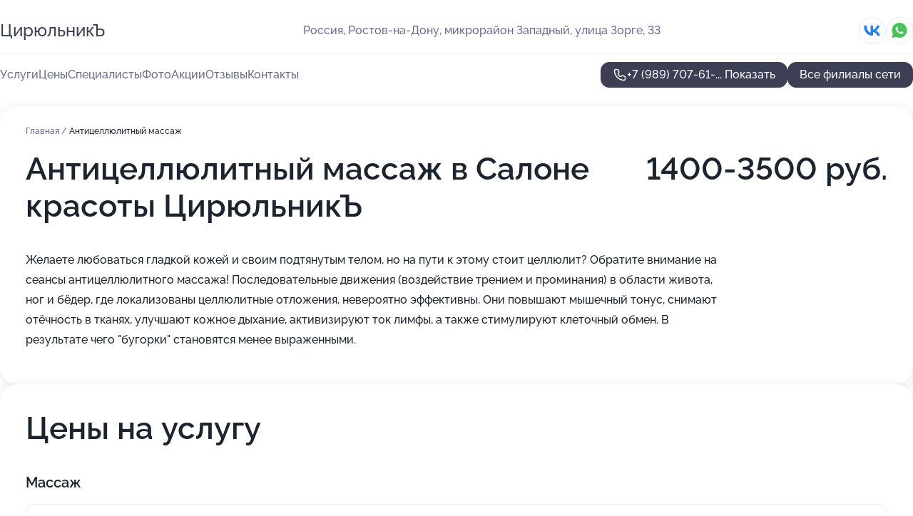

--- FILE ---
content_type: text/html; charset=utf-8
request_url: https://salon-krasoty-tsiryulnik.ru/salon_krasoty_tsiryulnik_na_ulitse_zorge/service/antitsellyulitnyj_massazh/
body_size: 30234
content:
<!DOCTYPE html>
<html lang="ru">
<head>
	<meta http-equiv="Content-Type" content="text/html; charset=utf-8">
	<meta name="viewport" content="width=device-width,maximum-scale=1,initial-scale=1,user-scalable=0">
	<meta name="format-detection" content="telephone=no">
	<meta name="theme-color" content="#3D3F55">
	<meta name="description" content="Информация о&#160;Салоне красоты ЦирюльникЪ на&#160;улице Зорге">
	<link rel="icon" type="image/png" href="/favicon.png">

	<title>Салон красоты ЦирюльникЪ на&#160;улице Зорге</title>

	<link nonce="W0rZuLi1HP3Rd7oPjRUrqqP5" href="//salon-krasoty-tsiryulnik.ru/build/lego2/lego2.css?v=Evk5cQF3AgE" rel="stylesheet" >

		<script type="application/ld+json">{"@context":"http:\/\/schema.org","@type":"HealthAndBeautyBusiness","name":"\u0421\u0430\u043b\u043e\u043d \u043a\u0440\u0430\u0441\u043e\u0442\u044b \u0426\u0438\u0440\u044e\u043b\u044c\u043d\u0438\u043a\u042a","address":{"@type":"PostalAddress","streetAddress":"\u043c\u0438\u043a\u0440\u043e\u0440\u0430\u0439\u043e\u043d \u0417\u0430\u043f\u0430\u0434\u043d\u044b\u0439, \u0443\u043b\u0438\u0446\u0430 \u0417\u043e\u0440\u0433\u0435, 33","addressLocality":"\u0420\u043e\u0441\u0442\u043e\u0432-\u043d\u0430-\u0414\u043e\u043d\u0443"},"url":"https:\/\/salon-krasoty-tsiryulnik.ru\/salon_krasoty_tsiryulnik_na_ulitse_zorge\/","contactPoint":{"@type":"ContactPoint","telephone":"+7\u00a0(989)\u00a0707-61-98","contactType":"customer service","areaServed":"RU","availableLanguage":"Russian"},"sameAs":["https:\/\/vk.com\/cirulnik_official"],"image":"https:\/\/p2.zoon.ru\/preview\/ah2ivZbdeUY4Z2QY_PPQgQ\/2400x1500x85\/1\/2\/8\/original_5d6fe84210de9a2401030b81_63edfb1bc14ad9.76756193.jpg","logo":"https:\/\/p2.zoon.ru\/preview\/8fc33E9jW5ymAfYedJ8Mfw\/140x140x90\/1\/d\/3\/63f69484efa930c8a201ef4b_65e97b4a3dcec4.36635124.jpg","aggregateRating":{"@type":"AggregateRating","ratingValue":4.8,"worstRating":1,"bestRating":5,"reviewCount":169}}</script>
		<script type="application/ld+json">{"@context":"http:\/\/schema.org","@type":"HealthAndBeautyBusiness","name":"\u0421\u0430\u043b\u043e\u043d \u043a\u0440\u0430\u0441\u043e\u0442\u044b \u0426\u0438\u0440\u044e\u043b\u044c\u043d\u0438\u043a\u042a","address":{"@type":"PostalAddress","streetAddress":"\u0422\u0430\u0433\u0430\u043d\u0440\u043e\u0433\u0441\u043a\u0430\u044f, 114\u0438","addressLocality":"\u0420\u043e\u0441\u0442\u043e\u0432-\u043d\u0430-\u0414\u043e\u043d\u0443"},"url":"https:\/\/salon-krasoty-tsiryulnik.ru\/salon_krasoty_tsiryulnik_na_taganrogskoj_ulitse\/","contactPoint":{"@type":"ContactPoint","telephone":"+7\u00a0(988)\u00a0567-88-08","contactType":"customer service","areaServed":"RU","availableLanguage":"Russian"},"sameAs":["https:\/\/vk.com\/cirulnik_official"],"image":"https:\/\/p1.zoon.ru\/preview\/NTpbvF7JyDKWWtSe5rcObg\/2400x1500x85\/1\/f\/d\/original_5a3b5b9ba24fd95b89089ffd_6470688a33eab3.11146218.jpg","logo":"https:\/\/p2.zoon.ru\/preview\/8fc33E9jW5ymAfYedJ8Mfw\/140x140x90\/1\/d\/3\/63f69484efa930c8a201ef4b_65e97b4a3dcec4.36635124.jpg","aggregateRating":{"@type":"AggregateRating","ratingValue":4.7,"worstRating":1,"bestRating":5,"reviewCount":167}}</script>
		<script type="application/ld+json">{"@context":"http:\/\/schema.org","@type":"HealthAndBeautyBusiness","name":"\u0421\u0430\u043b\u043e\u043d \u043a\u0440\u0430\u0441\u043e\u0442\u044b \u0426\u0438\u0440\u044e\u043b\u044c\u043d\u0438\u043a\u042a","address":{"@type":"PostalAddress","streetAddress":"\u0420\u043e\u0441\u0442\u043e\u0432\u0441\u043a\u0430\u044f \u043e\u0431\u043b\u0430\u0441\u0442\u044c, \u0411\u0430\u0442\u0430\u0439\u0441\u043a, \u0443\u043b\u0438\u0446\u0430 \u041a\u0438\u0440\u043e\u0432\u0430, 18","addressLocality":"\u0420\u043e\u0441\u0442\u043e\u0432-\u043d\u0430-\u0414\u043e\u043d\u0443"},"url":"https:\/\/salon-krasoty-tsiryulnik.ru\/salon_krasoty_tsiryulnik_v_batajske\/","contactPoint":{"@type":"ContactPoint","telephone":"+7\u00a0(919)\u00a0899-03-34","contactType":"customer service","areaServed":"RU","availableLanguage":"Russian"},"sameAs":["https:\/\/vk.com\/cirulnik_official"],"image":"https:\/\/p1.zoon.ru\/preview\/W-X5kp28lIc7n6rwW05Wig\/2400x1500x75\/1\/7\/6\/original_5c07a0c8a24fd92d6b675c19_65251e3f0a47c1.92299865.jpg","logo":"https:\/\/p2.zoon.ru\/preview\/8fc33E9jW5ymAfYedJ8Mfw\/140x140x90\/1\/d\/3\/63f69484efa930c8a201ef4b_65e97b4a3dcec4.36635124.jpg","aggregateRating":{"@type":"AggregateRating","ratingValue":4.9,"worstRating":1,"bestRating":5,"reviewCount":83}}</script>
		<script type="application/ld+json">{"@context":"http:\/\/schema.org","@type":"HealthAndBeautyBusiness","name":"\u0421\u0430\u043b\u043e\u043d \u043a\u0440\u0430\u0441\u043e\u0442\u044b \u0426\u0438\u0440\u044e\u043b\u044c\u043d\u0438\u043a\u042a","address":{"@type":"PostalAddress","streetAddress":"\u0422\u0430\u0433\u0430\u043d\u0440\u043e\u0433\u0441\u043a\u0430\u044f \u0443\u043b\u0438\u0446\u0430, 139","addressLocality":"\u0420\u043e\u0441\u0442\u043e\u0432-\u043d\u0430-\u0414\u043e\u043d\u0443"},"url":"https:\/\/salon-krasoty-tsiryulnik.ru\/salon_krasoty_tsiryulnik_na_taganrogskoj_ulitse_139\/","contactPoint":{"@type":"ContactPoint","telephone":"+7\u00a0(901)\u00a0139-98-32","contactType":"customer service","areaServed":"RU","availableLanguage":"Russian"},"sameAs":["https:\/\/vk.com\/cirulnik_official"],"image":"https:\/\/p2.zoon.ru\/preview\/lxFA2ekgElff8rdzLOm2lw\/2400x1500x75\/1\/4\/9\/original_6571cc8deb2597da3a045a83_65dc885ad7ff82.68949413.jpg","logo":"https:\/\/p2.zoon.ru\/preview\/8fc33E9jW5ymAfYedJ8Mfw\/140x140x90\/1\/d\/3\/63f69484efa930c8a201ef4b_65e97b4a3dcec4.36635124.jpg","aggregateRating":{"@type":"AggregateRating","ratingValue":4.8,"worstRating":1,"bestRating":5,"reviewCount":35}}</script>
		<script type="application/ld+json">{"@context":"http:\/\/schema.org","@type":"HealthAndBeautyBusiness","name":"\u0421\u0430\u043b\u043e\u043d \u043a\u0440\u0430\u0441\u043e\u0442\u044b \u0426\u0438\u0440\u044e\u043b\u044c\u043d\u0438\u043a\u042a","address":{"@type":"PostalAddress","streetAddress":"\u0443\u043b\u0438\u0446\u0430 \u0417\u043e\u0440\u0433\u0435, 15","addressLocality":"\u0420\u043e\u0441\u0442\u043e\u0432-\u043d\u0430-\u0414\u043e\u043d\u0443"},"url":"https:\/\/salon-krasoty-tsiryulnik.ru\/salon_krasoty_tsiryulnik_na_ulitse_zorge_15\/","contactPoint":{"@type":"ContactPoint","telephone":"+7\u00a0(901)\u00a0139-90-43","contactType":"customer service","areaServed":"RU","availableLanguage":"Russian"},"image":"https:\/\/p1.zoon.ru\/preview\/9Gt8O9Tgms6LQvjYwXrsoQ\/2400x1500x85\/1\/d\/4\/original_6571cda5f448c29c0205fe26_671ba5761550f7.87480718.jpg","logo":"https:\/\/p2.zoon.ru\/preview\/8fc33E9jW5ymAfYedJ8Mfw\/140x140x90\/1\/d\/3\/63f69484efa930c8a201ef4b_65e97b4a3dcec4.36635124.jpg","aggregateRating":{"@type":"AggregateRating","ratingValue":4.7,"worstRating":1,"bestRating":5,"reviewCount":10}}</script>
		<script type="application/ld+json">{"@context":"http:\/\/schema.org","@type":"HealthAndBeautyBusiness","name":"\u0421\u0430\u043b\u043e\u043d \u043a\u0440\u0430\u0441\u043e\u0442\u044b \u0426\u0438\u0440\u044e\u043b\u044c\u043d\u0438\u043a\u042a","address":{"@type":"PostalAddress","streetAddress":"\u041a\u043e\u043c\u043c\u0443\u043d\u0438\u0441\u0442\u0438\u0447\u0435\u0441\u043a\u0438\u0439 \u043f\u0440\u043e\u0441\u043f\u0435\u043a\u0442, 30","addressLocality":"\u0420\u043e\u0441\u0442\u043e\u0432-\u043d\u0430-\u0414\u043e\u043d\u0443"},"url":"https:\/\/salon-krasoty-tsiryulnik.ru\/salon_krasoty_tsiryulnik_na_kommunisticheskom_prospekte\/","contactPoint":{"@type":"ContactPoint","telephone":"+7\u00a0(919)\u00a0878-82-77","contactType":"customer service","areaServed":"RU","availableLanguage":"Russian"},"sameAs":["https:\/\/vk.com\/cirulnik_official"],"image":"https:\/\/p1.zoon.ru\/preview\/27B1svJFUPWy7gLNU597Ag\/2400x1500x75\/1\/b\/7\/original_58e1c07140c08874708c5160_68468c532ed696.59620550.jpg","logo":"https:\/\/p2.zoon.ru\/preview\/8fc33E9jW5ymAfYedJ8Mfw\/140x140x90\/1\/d\/3\/63f69484efa930c8a201ef4b_65e97b4a3dcec4.36635124.jpg","aggregateRating":{"@type":"AggregateRating","ratingValue":5,"worstRating":1,"bestRating":5,"reviewCount":3}}</script>
		<script nonce="W0rZuLi1HP3Rd7oPjRUrqqP5">
		window.js_base = '/js.php';
	</script>

	</head>
<body >
	 <header id="header" class="header" data-organization-id="5d6fe84210de9a2401030b80">
	<div class="wrapper">
		<div class="header-container" data-uitest="lego-header-block">
			<div class="header-menu-activator" data-target="header-menu-activator">
				<span class="header-menu-activator__icon"></span>
			</div>

			<div class="header-title">
				<a href="/salon_krasoty_tsiryulnik_na_ulitse_zorge/">					ЦирюльникЪ
				</a>			</div>
			<div class="header-address text-3 text-secondary">Россия, Ростов-на-Дону, микрорайон Западный, улица Зорге, 33</div>

						<div class="header-socials flex gap-8 icon icon--36" data-target="header-socials">
									<!--noindex-->
					<a href="https://vk.com/cirulnik_official" data-category="vk_group" rel="nofollow" target="_blank">
						<svg class="svg-icons-vk_group" ><use xlink:href="/build/lego2/icons.svg?v=7bY1C8d-qmo#vk_group"></use></svg>
					</a>
					<!--/noindex-->
									<!--noindex-->
					<a href="https://wa.me/79897076198" data-category="whatsapp" rel="nofollow" target="_blank">
						<svg class="svg-icons-whatsapp" ><use xlink:href="/build/lego2/icons.svg?v=7bY1C8d-qmo#whatsapp"></use></svg>
					</a>
					<!--/noindex-->
							</div>
					</div>

		<nav class="nav" data-target="header-nav" data-uitest="lego-navigation-block">
			<ul>
									<li data-target="header-services">
						<svg class="svg-icons-services" ><use xlink:href="/build/lego2/icons.svg?v=7bY1C8d-qmo#services"></use></svg>
						<a data-target="header-nav-link" href="https://salon-krasoty-tsiryulnik.ru/salon_krasoty_tsiryulnik_na_ulitse_zorge/services/" data-za="{&quot;ev_label&quot;:&quot;all_service&quot;}">Услуги</a>
					</li>
									<li data-target="header-prices">
						<svg class="svg-icons-prices" ><use xlink:href="/build/lego2/icons.svg?v=7bY1C8d-qmo#prices"></use></svg>
						<a data-target="header-nav-link" href="https://salon-krasoty-tsiryulnik.ru/salon_krasoty_tsiryulnik_na_ulitse_zorge/price/" data-za="{&quot;ev_label&quot;:&quot;price&quot;}">Цены</a>
					</li>
									<li data-target="header-specialists">
						<svg class="svg-icons-specialists" ><use xlink:href="/build/lego2/icons.svg?v=7bY1C8d-qmo#specialists"></use></svg>
						<a data-target="header-nav-link" href="https://salon-krasoty-tsiryulnik.ru/salon_krasoty_tsiryulnik_na_ulitse_zorge/#specialists" data-za="{&quot;ev_label&quot;:&quot;org_prof&quot;}">Специалисты</a>
					</li>
									<li data-target="header-photo">
						<svg class="svg-icons-photo" ><use xlink:href="/build/lego2/icons.svg?v=7bY1C8d-qmo#photo"></use></svg>
						<a data-target="header-nav-link" href="https://salon-krasoty-tsiryulnik.ru/salon_krasoty_tsiryulnik_na_ulitse_zorge/#photos" data-za="{&quot;ev_label&quot;:&quot;photos&quot;}">Фото</a>
					</li>
									<li data-target="header-offers">
						<svg class="svg-icons-offers" ><use xlink:href="/build/lego2/icons.svg?v=7bY1C8d-qmo#offers"></use></svg>
						<a data-target="header-nav-link" href="https://salon-krasoty-tsiryulnik.ru/salon_krasoty_tsiryulnik_na_ulitse_zorge/#offers" data-za="{&quot;ev_label&quot;:&quot;offer&quot;}">Акции</a>
					</li>
									<li data-target="header-reviews">
						<svg class="svg-icons-reviews" ><use xlink:href="/build/lego2/icons.svg?v=7bY1C8d-qmo#reviews"></use></svg>
						<a data-target="header-nav-link" href="https://salon-krasoty-tsiryulnik.ru/salon_krasoty_tsiryulnik_na_ulitse_zorge/#reviews" data-za="{&quot;ev_label&quot;:&quot;reviews&quot;}">Отзывы</a>
					</li>
									<li data-target="header-contacts">
						<svg class="svg-icons-contacts" ><use xlink:href="/build/lego2/icons.svg?v=7bY1C8d-qmo#contacts"></use></svg>
						<a data-target="header-nav-link" href="https://salon-krasoty-tsiryulnik.ru/salon_krasoty_tsiryulnik_na_ulitse_zorge/#contacts" data-za="{&quot;ev_label&quot;:&quot;contacts&quot;}">Контакты</a>
					</li>
							</ul>

			<div class="header-controls">
				<div class="header-controls__wrapper">
					<a
	href="tel:+79897076198"
	class="phone-button button button--primary button--36 icon--20"
	data-phone="+7 (989) 707-61-98"
	data-za="{&quot;ev_sourceType&quot;:&quot;&quot;,&quot;ev_sourceId&quot;:&quot;5d6fe84210de9a2401030b80.5b00&quot;,&quot;object_type&quot;:&quot;organization&quot;,&quot;object_id&quot;:&quot;5d6fe84210de9a2401030b80.5b00&quot;,&quot;ev_label&quot;:&quot;standard&quot;,&quot;ev_category&quot;:&quot;phone_o&quot;}">
	<svg class="svg-icons-phone" ><use xlink:href="/build/lego2/icons.svg?v=7bY1C8d-qmo#phone"></use></svg>
			<div data-target="show-phone-number">
			+7 (989) 707-61-...
			<span data-target="phone-button-show">Показать</span>
		</div>
	</a>


									</div>

									<a href="https://salon-krasoty-tsiryulnik.ru/" class="header-controls__booking button button--primary button--36 button--mobile-fluid">Все филиалы сети</a>
							</div>

			<div class="header-nav-address">
									<div class="header-block flex gap-12 icon icon--36" data-target="header-socials">
													<!--noindex-->
							<a href="https://vk.com/cirulnik_official" data-category="vk_group" rel="nofollow" target="_blank">
								<svg class="svg-icons-vk_group" ><use xlink:href="/build/lego2/icons.svg?v=7bY1C8d-qmo#vk_group"></use></svg>
							</a>
							<!--/noindex-->
													<!--noindex-->
							<a href="https://wa.me/79897076198" data-category="whatsapp" rel="nofollow" target="_blank">
								<svg class="svg-icons-whatsapp" ><use xlink:href="/build/lego2/icons.svg?v=7bY1C8d-qmo#whatsapp"></use></svg>
							</a>
							<!--/noindex-->
											</div>
				
				<div class="header-block text-3 text-center text-secondary">Россия, Ростов-на-Дону, микрорайон Западный, улица Зорге, 33</div>
			</div>
		</nav>
	</div>
</header>
<div class="header-placeholder"></div>

<div class="contacts-panel" id="contacts-panel">
	

	<div class="contacts-panel-wrapper">
					<div class="contacts-panel-icon contacts-panel-expander" data-target="contacts-panel-expand">
				<div class="contacts-panel-icon__collapsed"><svg class="svg-icons-phone_filled" ><use xlink:href="/build/lego2/icons.svg?v=7bY1C8d-qmo#phone_filled"></use></svg></div>
				<div class="contacts-panel-icon__expanded"><svg class="svg-icons-close" ><use xlink:href="/build/lego2/icons.svg?v=7bY1C8d-qmo#close"></use></svg></div>
			</div>

			<div class="contacts-panel-group">
								<a href="tel:+79897076198" class="contacts-panel-icon" data-phone="+7 (989) 707-61-98" data-za="{&quot;ev_sourceType&quot;:&quot;nav_panel&quot;,&quot;ev_sourceId&quot;:&quot;5d6fe84210de9a2401030b80.5b00&quot;,&quot;object_type&quot;:&quot;organization&quot;,&quot;object_id&quot;:&quot;5d6fe84210de9a2401030b80.5b00&quot;,&quot;ev_label&quot;:&quot;standard&quot;,&quot;ev_category&quot;:&quot;phone_o&quot;}">
					<svg class="svg-icons-phone_filled" ><use xlink:href="/build/lego2/icons.svg?v=7bY1C8d-qmo#phone_filled"></use></svg>
				</a>
													<a href="https://wa.me/79897076198" class="contacts-panel-icon"><svg class="svg-icons-whatsapp_filled" ><use xlink:href="/build/lego2/icons.svg?v=7bY1C8d-qmo#whatsapp_filled"></use></svg></a>
							</div>
			</div>
</div>

<script nonce="W0rZuLi1HP3Rd7oPjRUrqqP5" type="module">
	import { initContactsPanel } from '//salon-krasoty-tsiryulnik.ru/build/lego2/lego2.js?v=aBQmwV5uQB0';

	initContactsPanel(document.getElementById('contacts-panel'));
</script>


<script nonce="W0rZuLi1HP3Rd7oPjRUrqqP5" type="module">
	import { initHeader } from '//salon-krasoty-tsiryulnik.ru/build/lego2/lego2.js?v=aBQmwV5uQB0';

	initHeader(document.getElementById('header'));
</script>
 	<main class="main-container">
		<div class="wrapper section-wrapper">
			<div class="service-description__wrapper">
	<section class="service-description section-block">
		<div class="page-breadcrumbs">
			<div class="breadcrumbs">
			<span>
							<a href="https://salon-krasoty-tsiryulnik.ru/salon_krasoty_tsiryulnik_na_ulitse_zorge/">
					Главная
				</a>
						/		</span>
			<span class="active">
							Антицеллюлитный массаж
								</span>
	</div>

		</div>
					<script nonce="W0rZuLi1HP3Rd7oPjRUrqqP5" type="application/ld+json">{"@context":"http:\/\/schema.org","@type":"BreadcrumbList","itemListElement":[{"@type":"ListItem","position":1,"item":{"name":"\u0413\u043b\u0430\u0432\u043d\u0430\u044f","@id":"https:\/\/salon-krasoty-tsiryulnik.ru\/salon_krasoty_tsiryulnik_na_ulitse_zorge\/"}}]}</script>
		
		<div class="service-description-title">
			<h1 class="page-title">Антицеллюлитный массаж в Салоне красоты ЦирюльникЪ</h1>
			<div class="service-description-title__price">
									<span class="service-description__price-label text-secondary">Цена:</span>
											1400-3500
										руб.
							</div>
		</div>

		<div class="service-description__text collapse collapse--text-3">
			<div class="collapse__overflow">
				<div class="collapse__text"><p> Желаете любоваться гладкой кожей и своим подтянутым телом, но на пути к этому стоит целлюлит? Обратите внимание на сеансы антицеллюлитного массажа! Последовательные движения (воздействие трением и проминания) в области живота, ног и бёдер, где локализованы целлюлитные отложения, невероятно эффективны. Они повышают мышечный тонус, снимают отёчность в тканях, улучшают кожное дыхание, активизируют ток лимфы, а также стимулируют клеточный обмен. В результате чего "бугорки" становятся менее выраженными. </p></div>
			</div>
		</div>
	</section>

		<section class="service-prices section-block">
		<h2 class="text-h2">Цены на услугу</h2>

		<ul class="service-prices-list">
							<li>
					<div class="service-prices-list__title">
						Массаж
					</div>
					<div>
						<ul class="service-list-dish__items">
															<li class="service-list-dish service-list-dish--price">
									Коррекция фигуры: антицеллюлитный массаж, не более двух зон, 30мин
									<div class="service-list-dish__price">
																					1400 руб.
																			</div>
								</li>
															<li class="service-list-dish service-list-dish--price">
									Коррекция фигуры: антицеллюлитный массаж (бедра, ягодицы, живот), 90мин
									<div class="service-list-dish__price">
																					3500 руб.
																			</div>
								</li>
															<li class="service-list-dish service-list-dish--price">
									Коррекция фигуры: антицеллюлитный массаж (бедра, ягодицы, живот), 50мин
									<div class="service-list-dish__price">
																					2500 руб.
																			</div>
								</li>
													</ul>
					</div>
				</li>
					</ul>
	</section>
	</div>
<section class="offers" id="offers" data-uitest="lego-offers-block">
	<div class="section-block__title flex flex--sb">
		<h2 class="text-h2">
			Акции и скидки
		</h2>

		<div class="slider__navigation" data-target="slider-navigation">
			<button class="slider__control prev" data-target="slider-prev">
				<svg class="svg-icons-arrow" ><use xlink:href="/build/lego2/icons.svg?v=7bY1C8d-qmo#arrow"></use></svg>
			</button>
			<button class="slider__control next" data-target="slider-next">
				<svg class="svg-icons-arrow" ><use xlink:href="/build/lego2/icons.svg?v=7bY1C8d-qmo#arrow"></use></svg>
			</button>
		</div>
	</div>

	<div class="offers__list" data-target="slider-container">
		<div class="offers__slider swiper-wrapper">
							<div data-offer-id="6482d32baa8ae48e3500182d" data-sid="6482d32baa8ae48e3500182d.c789" class="offers-item swiper-slide text-white">
					<img
						class="offers-item__image"
						src="https://p1.zoon.ru/f/f/6482d2d379859c285f05fa77_6482d31a4f1e79.54617244.jpg"
						loading="lazy"
						alt="">
					<div class="offers-item__container">
						<div class="text-5">Бесплатная консультация</div>
						<div class="offers-item__bottom">
							<div>
								<div>
									Срок действия
								</div>
								<div>Осталось 6 дней, до 23 января</div>
							</div>
							<button class="button offers-item__button button--36">Подробнее</button>
						</div>
					</div>
				</div>
													<div class="offers-item offers-item-placeholder swiper-slide">
					<div class="offers-item__container">
						<div class="offers-item-placeholder__title text-5">Представлены текущие акции</div>
						<div class="offers-item-placeholder__text text-3">Новые предложения появятся позже</div>
					</div>
				</div>
					</div>

		<div class="slider__pagination" data-target="slider-pagination"></div>
	</div>
</section>
<script nonce="W0rZuLi1HP3Rd7oPjRUrqqP5" type="module">
	import { initOffers } from '//salon-krasoty-tsiryulnik.ru/build/lego2/lego2.js?v=aBQmwV5uQB0';

	const node = document.getElementById('offers');

	initOffers(node, { organizationId: '5d6fe84210de9a2401030b80' });
</script>
<section class="photo-section" id="photos" data-uitest="lego-gallery-block">
	<div class="section-block__title flex flex--sb">
		<h2 class="text-h2">Фотогалерея</h2>

					<div class="slider__navigation" data-target="slider-navigation">
				<button class="slider__control prev" data-target="slider-prev">
					<svg class="svg-icons-arrow" ><use xlink:href="/build/lego2/icons.svg?v=7bY1C8d-qmo#arrow"></use></svg>
				</button>
				<button class="slider__control next" data-target="slider-next">
					<svg class="svg-icons-arrow" ><use xlink:href="/build/lego2/icons.svg?v=7bY1C8d-qmo#arrow"></use></svg>
				</button>
			</div>
			</div>

	<div class="section-block__slider" data-target="slider-container" data-total="25" data-owner-type="organization" data-owner-id="5d6fe84210de9a2401030b80">
		<div class="photo-section__slider swiper-wrapper">
						<div class="photo-section__slide swiper-slide" data-id="63edfb1c86789254a7020eb2" data-target="photo-slide-item" data-index="0">
				<img src="https://p2.zoon.ru/preview/NlLA5X_gxjfX-Od9C-_hww/1203x800x85/1/2/8/original_5d6fe84210de9a2401030b81_63edfb1bc14ad9.76756193.jpg" loading="lazy" alt="">
			</div>
						<div class="photo-section__slide swiper-slide" data-id="63edfb13126ee50b060da67a" data-target="photo-slide-item" data-index="1">
				<img src="https://p2.zoon.ru/preview/cRaabk0lQwH8yrhV7UETDQ/1203x800x85/1/7/3/original_5d6fe84210de9a2401030b81_63edfb132d65e2.39843091.jpg" loading="lazy" alt="">
			</div>
						<div class="photo-section__slide swiper-slide" data-id="63edfb0d3b8d31cb1b02ae3e" data-target="photo-slide-item" data-index="2">
				<img src="https://p1.zoon.ru/preview/PNDB0b9uhgrJN_Gq9bm3RA/1203x800x85/1/9/2/original_5d6fe84210de9a2401030b81_63edfb0c488966.42740950.jpg" loading="lazy" alt="">
			</div>
						<div class="photo-section__slide swiper-slide" data-id="63edfb1ed08c37d29c0a148e" data-target="photo-slide-item" data-index="3">
				<img src="https://p1.zoon.ru/preview/_t2oC7S4o6E9AiJU-b7srg/1203x800x85/1/d/6/original_5d6fe84210de9a2401030b81_63edfb1d312b47.08805053.jpg" loading="lazy" alt="">
			</div>
						<div class="photo-section__slide swiper-slide" data-id="63edfb1b69be3aa0ee0dee67" data-target="photo-slide-item" data-index="4">
				<img src="https://p1.zoon.ru/preview/DnreBP6I9lefBqkXrR4WBQ/1203x800x85/1/8/c/original_5d6fe84210de9a2401030b81_63edfb1b0f4742.67636525.jpg" loading="lazy" alt="">
			</div>
						<div class="photo-section__slide swiper-slide" data-id="63edfb158352f2a6650df40b" data-target="photo-slide-item" data-index="5">
				<img src="https://p2.zoon.ru/preview/kzmGpiwBlz2GclhwWw3cBw/1203x800x85/1/f/e/original_5d6fe84210de9a2401030b81_63edfb146830f4.78917603.jpg" loading="lazy" alt="">
			</div>
						<div class="photo-section__slide swiper-slide" data-id="63edfb11ebfe1e112e0d57cb" data-target="photo-slide-item" data-index="6">
				<img src="https://p0.zoon.ru/preview/lBRkLAQgdjLepgA5Nzr86w/1203x800x85/1/e/2/original_5d6fe84210de9a2401030b81_63edfb1072d0f5.50753531.jpg" loading="lazy" alt="">
			</div>
						<div class="photo-section__slide swiper-slide" data-id="63edfb1967acd9b6f20fe2b0" data-target="photo-slide-item" data-index="7">
				<img src="https://p0.zoon.ru/preview/LxNNyVaGD0TQ2FCHhTmmUA/1203x800x85/1/c/b/original_5d6fe84210de9a2401030b81_63edfb186abfb3.09629573.jpg" loading="lazy" alt="">
			</div>
						<div class="photo-section__slide swiper-slide" data-id="63edfb1469be3aa0ee0dee65" data-target="photo-slide-item" data-index="8">
				<img src="https://p1.zoon.ru/preview/JHNE7oMU-9FDv5nRg_YLBw/1203x800x85/1/0/e/original_5d6fe84210de9a2401030b81_63edfb13733612.35329152.jpg" loading="lazy" alt="">
			</div>
						<div class="photo-section__slide swiper-slide" data-id="63edfb0d442cb5d7bc04ba37" data-target="photo-slide-item" data-index="9">
				<img src="https://p2.zoon.ru/preview/QHTZ4wSwQVMDgkxS_Qkpyg/1203x800x85/1/3/0/original_5d6fe84210de9a2401030b81_63edfb0ca20979.16495068.jpg" loading="lazy" alt="">
			</div>
						<div class="photo-section__slide swiper-slide" data-id="63edfb102a2cf9cd110f1e9a" data-target="photo-slide-item" data-index="10">
				<img src="https://p1.zoon.ru/preview/ikQ53CzQIy5NE45LcuLrcQ/1203x800x85/1/c/a/original_5d6fe84210de9a2401030b81_63edfb0f678de1.68112830.jpg" loading="lazy" alt="">
			</div>
						<div class="photo-section__slide swiper-slide" data-id="63edfb0f26a2f4ec9b09a9c3" data-target="photo-slide-item" data-index="11">
				<img src="https://p0.zoon.ru/preview/AoJUAVt2goUj8NZhBwOy3Q/1203x800x85/1/5/f/original_5d6fe84210de9a2401030b81_63edfb0eb88d43.31496999.jpg" loading="lazy" alt="">
			</div>
						<div class="photo-section__slide swiper-slide" data-id="63edfb0849c8cea2ed0212d2" data-target="photo-slide-item" data-index="12">
				<img src="https://p2.zoon.ru/preview/qlzTiXSwqvKabR1Xk5fhhA/1203x800x85/1/b/b/original_5d6fe84210de9a2401030b81_63edfb07a1f1c1.35576260.jpg" loading="lazy" alt="">
			</div>
						<div class="photo-section__slide swiper-slide" data-id="63edfb08c7231e1b5b0b0311" data-target="photo-slide-item" data-index="13">
				<img src="https://p1.zoon.ru/preview/PyOxPYpjJ_2pUeoZdAOPRg/1203x800x85/1/4/e/original_5d6fe84210de9a2401030b81_63edfb07867cb1.91682764.jpg" loading="lazy" alt="">
			</div>
						<div class="photo-section__slide swiper-slide" data-id="63edfb0a746d633a30057085" data-target="photo-slide-item" data-index="14">
				<img src="https://p0.zoon.ru/preview/BGhfJNYKpTPQqXfIKoKbdQ/1203x800x85/1/c/3/original_5d6fe84210de9a2401030b81_63edfb0a13af39.23859223.jpg" loading="lazy" alt="">
			</div>
						<div class="photo-section__slide swiper-slide" data-id="63edfb0a590037b1210fbe3c" data-target="photo-slide-item" data-index="15">
				<img src="https://p1.zoon.ru/preview/G7Q1m8A17mCXmAiFVX9d5Q/1203x800x85/1/7/1/original_5d6fe84210de9a2401030b81_63edfb09ec3f02.54114782.jpg" loading="lazy" alt="">
			</div>
						<div class="photo-section__slide swiper-slide" data-id="63edfb0a62855ba2d9005df1" data-target="photo-slide-item" data-index="16">
				<img src="https://p1.zoon.ru/preview/LfLOci8y4cn8PAO0seVjhQ/1203x800x85/1/d/c/original_5d6fe84210de9a2401030b81_63edfb09db9103.90414926.jpg" loading="lazy" alt="">
			</div>
						<div class="photo-section__slide swiper-slide" data-id="63edfb0c51ec81cbc70e3fce" data-target="photo-slide-item" data-index="17">
				<img src="https://p0.zoon.ru/preview/D0okWYeW93_Oo5DRin7slg/1203x800x85/1/2/7/original_5d6fe84210de9a2401030b81_63edfb0c33ac29.74874102.jpg" loading="lazy" alt="">
			</div>
						<div class="photo-section__slide swiper-slide" data-id="63edfb0fcb87610aee03ac18" data-target="photo-slide-item" data-index="18">
				<img src="https://p2.zoon.ru/preview/bGUOVvzBWjCrQyhQvP6giQ/1203x800x85/1/2/7/original_5d6fe84210de9a2401030b81_63edfb0e489b88.13570772.jpg" loading="lazy" alt="">
			</div>
						<div class="photo-section__slide swiper-slide" data-id="63edfb1337b3f21196077302" data-target="photo-slide-item" data-index="19">
				<img src="https://p2.zoon.ru/preview/O93LXH5MbUV2Uv-dwMYCrg/1203x800x85/1/d/c/original_5d6fe84210de9a2401030b81_63edfb1240f156.52777950.jpg" loading="lazy" alt="">
			</div>
						<div class="photo-section__slide swiper-slide" data-id="63edfb17300359150b01ab6e" data-target="photo-slide-item" data-index="20">
				<img src="https://p2.zoon.ru/preview/7iMpVw1PYBhkmmj9MEUqFw/1203x800x85/1/2/6/original_5d6fe84210de9a2401030b81_63edfb165ee433.57568634.jpg" loading="lazy" alt="">
			</div>
						<div class="photo-section__slide swiper-slide" data-id="63edfb19a5dec19804059d5a" data-target="photo-slide-item" data-index="21">
				<img src="https://p0.zoon.ru/preview/5yChdgMu8OyyonH7MtGU8w/1203x800x85/1/2/6/original_5d6fe84210de9a2401030b81_63edfb184130a0.33120525.jpg" loading="lazy" alt="">
			</div>
						<div class="photo-section__slide swiper-slide" data-id="63edfb084ee3fe3e4f04b105" data-target="photo-slide-item" data-index="22">
				<img src="https://p1.zoon.ru/preview/Es2VZPMdUHwBlh2XgUWmgw/1203x800x85/1/5/4/original_5d6fe84210de9a2401030b81_63edfb07931939.00832340.jpg" loading="lazy" alt="">
			</div>
						<div class="photo-section__slide swiper-slide" data-id="63edfb192aebd7a6850212a9" data-target="photo-slide-item" data-index="23">
				<img src="https://p2.zoon.ru/preview/XYF36k0SjZY5N87q5npPrg/1203x800x85/1/e/b/original_5d6fe84210de9a2401030b81_63edfb19132fc3.78361594.jpg" loading="lazy" alt="">
			</div>
						<div class="photo-section__slide swiper-slide" data-id="63edfb1fa5340105df04a564" data-target="photo-slide-item" data-index="24">
				<img src="https://p0.zoon.ru/preview/4KyUZzJVNUsNrTymwn8OJw/1247x800x85/1/5/3/original_5d6fe84210de9a2401030b81_63edfb1e8f6e46.34039633.jpg" loading="lazy" alt="">
			</div>
					</div>
	</div>

	<div class="slider__pagination" data-target="slider-pagination"></div>
</section>

<script nonce="W0rZuLi1HP3Rd7oPjRUrqqP5" type="module">
	import { initPhotos } from '//salon-krasoty-tsiryulnik.ru/build/lego2/lego2.js?v=aBQmwV5uQB0';

	const node = document.getElementById('photos');
	initPhotos(node);
</script>
<section class="reviews-section section-block" id="reviews" data-uitest="lego-reviews-block">
	<div class="section-block__title flex flex--sb">
		<h2 class="text-h2">
			Отзывы
		</h2>

				<div class="slider__navigation" data-target="slider-navigation">
			<button class="slider__control prev" data-target="slider-prev">
				<svg class="svg-icons-arrow" ><use xlink:href="/build/lego2/icons.svg?v=7bY1C8d-qmo#arrow"></use></svg>
			</button>
			<button class="slider__control next" data-target="slider-next">
				<svg class="svg-icons-arrow" ><use xlink:href="/build/lego2/icons.svg?v=7bY1C8d-qmo#arrow"></use></svg>
			</button>
		</div>
			</div>

	<div class="reviews-section__list" data-target="slider-container">
		<div class="reviews-section__slider swiper-wrapper" data-target="review-section-slides">
							<div
	class="reviews-section-item swiper-slide "
	data-id="679bc3556ad2fa26800d3fa2"
	data-owner-id="5d6fe84210de9a2401030b80"
	data-target="review">
	<div  class="flex flex--center-y gap-12">
		<div class="reviews-section-item__avatar">
										<svg class="svg-icons-user" ><use xlink:href="/build/lego2/icons.svg?v=7bY1C8d-qmo#user"></use></svg>
					</div>
		<div class="reviews-section-item__head">
			<div class="reviews-section-item__head-top flex flex--center-y gap-16">
				<div class="flex flex--center-y gap-8">
										<div class="stars stars--16" style="--rating: 5">
						<div class="stars__rating">
							<div class="stars stars--filled"></div>
						</div>
					</div>
					<div class="reviews-section-item__mark text-3">
						5,0
					</div>
				</div>
											</div>

			<div class="reviews-section-item__name text-3 fade">
				Кервен
			</div>
		</div>
	</div>
					<div class="reviews-section-item__descr collapse collapse--text-2 mt-8">
			<div class="collapse__overflow">
				<div class="collapse__text">
					Очень хорошо стрижёт очень старается надо своей работай буду ещё судя приходить к ниму мне очень хорошо понравилось стрижа
				</div>
			</div>
		</div>
			<div class="reviews-section-item__date text-2 text-secondary mt-8">
		30 января 2025 Отзыв взят с сайта Zoon.ru
	</div>
</div>

							<div
	class="reviews-section-item swiper-slide "
	data-id="6705291f2818f69c60000fb4"
	data-owner-id="5d6fe84210de9a2401030b80"
	data-target="review">
	<div  class="flex flex--center-y gap-12">
		<div class="reviews-section-item__avatar">
										<svg class="svg-icons-user" ><use xlink:href="/build/lego2/icons.svg?v=7bY1C8d-qmo#user"></use></svg>
					</div>
		<div class="reviews-section-item__head">
			<div class="reviews-section-item__head-top flex flex--center-y gap-16">
				<div class="flex flex--center-y gap-8">
										<div class="stars stars--16" style="--rating: 5">
						<div class="stars__rating">
							<div class="stars stars--filled"></div>
						</div>
					</div>
					<div class="reviews-section-item__mark text-3">
						5,0
					</div>
				</div>
											</div>

			<div class="reviews-section-item__name text-3 fade">
				Светлана
			</div>
		</div>
	</div>
					<div class="reviews-section-item__descr collapse collapse--text-2 mt-8">
			<div class="collapse__overflow">
				<div class="collapse__text">
																<div>
							<span class="reviews-section-item__text-title">Преимущества:</span> Очень вежливый администратор Ольга на ресепшен.Если бы можно было поставить 10 звёзд-я бы с радостью это сделала! Цирюльник в Талере на высоте.
Косметолог Джерен мой фаворит, очень заботливая, внимательная, процедуры у нее - одно удовольствие! Сделала чистку, коррекцию и окрашивание бровей.Спасибо большое, буду возвращаться снова и снова! Рекомендую
						</div>
																<div>
							<span class="reviews-section-item__text-title">Недостатки:</span> Нет
						</div>
																<div>
							<span class="reviews-section-item__text-title">Комментарий:</span>
							Всем рекомендую Джерен - косметолога
						</div>
									</div>
			</div>
		</div>
			<div class="reviews-section-item__date text-2 text-secondary mt-8">
		8 октября 2024 Отзыв взят с сайта Zoon.ru
	</div>
</div>

							<div
	class="reviews-section-item swiper-slide "
	data-id="66f6b40547201498720cdb44"
	data-owner-id="5d6fe84210de9a2401030b80"
	data-target="review">
	<div  class="flex flex--center-y gap-12">
		<div class="reviews-section-item__avatar">
										<svg class="svg-icons-user" ><use xlink:href="/build/lego2/icons.svg?v=7bY1C8d-qmo#user"></use></svg>
					</div>
		<div class="reviews-section-item__head">
			<div class="reviews-section-item__head-top flex flex--center-y gap-16">
				<div class="flex flex--center-y gap-8">
										<div class="stars stars--16" style="--rating: 5">
						<div class="stars__rating">
							<div class="stars stars--filled"></div>
						</div>
					</div>
					<div class="reviews-section-item__mark text-3">
						5,0
					</div>
				</div>
											</div>

			<div class="reviews-section-item__name text-3 fade">
				Мария
			</div>
		</div>
	</div>
					<div class="reviews-section-item__descr collapse collapse--text-2 mt-8">
			<div class="collapse__overflow">
				<div class="collapse__text">
																<div>
							<span class="reviews-section-item__text-title">Преимущества:</span> Персонал, расположение, ассортимент услуг
						</div>
																<div>
							<span class="reviews-section-item__text-title">Недостатки:</span> За всё время не выявила ни одного
						</div>
																<div>
							<span class="reviews-section-item__text-title">Комментарий:</span>
							Цирюльник в Талере это место, где я получаю сразу несколько услуг. Благодаря администраторам я успеваю записаться сразу и к косметологу, и к мастеру маникюра. И там, и там хожу к Анечкам. Не запутаюсь)
Девочки-администраторы всегда как-то так точно могут предложить  время, что я между процедурами не больше 5 минут жду. А вот в последний свой визит ещё и чёлку успела у Тани подстричь. Прям удача, у неё всегда плотная запись. Тоже очень хороший мастер.
Приятно здесь бывать. Встречают улыбкой, провожают в прекрасном настроении.
						</div>
									</div>
			</div>
		</div>
			<div class="reviews-section-item__date text-2 text-secondary mt-8">
		27 сентября 2024 Отзыв взят с сайта Zoon.ru
	</div>
</div>

							<div
	class="reviews-section-item swiper-slide "
	data-id="66f6a7053429af86b50bc61f"
	data-owner-id="5d6fe84210de9a2401030b80"
	data-target="review">
	<div  class="flex flex--center-y gap-12">
		<div class="reviews-section-item__avatar">
										<svg class="svg-icons-user" ><use xlink:href="/build/lego2/icons.svg?v=7bY1C8d-qmo#user"></use></svg>
					</div>
		<div class="reviews-section-item__head">
			<div class="reviews-section-item__head-top flex flex--center-y gap-16">
				<div class="flex flex--center-y gap-8">
										<div class="stars stars--16" style="--rating: 5">
						<div class="stars__rating">
							<div class="stars stars--filled"></div>
						</div>
					</div>
					<div class="reviews-section-item__mark text-3">
						5,0
					</div>
				</div>
											</div>

			<div class="reviews-section-item__name text-3 fade">
				Шатлык
			</div>
		</div>
	</div>
					<div class="reviews-section-item__descr collapse collapse--text-2 mt-8">
			<div class="collapse__overflow">
				<div class="collapse__text">
																<div>
							<span class="reviews-section-item__text-title">Преимущества:</span> Как я рад, что решил прийти в Цирюльник ТЦ Талер. Марат просто офигенно подстриг 27.09.2024 , меня лучше нигде не стригли, я ооооочень доволен. Атмосфера, отношение всё на высшем уровне. Спасибо ещё раз Мырату и персоналу. Администратор Ольга вежливая, приветливая. Я теперь ваш постоянный клиент.
						</div>
																<div>
							<span class="reviews-section-item__text-title">Недостатки:</span> Нет
						</div>
																<div>
							<span class="reviews-section-item__text-title">Комментарий:</span>
							Рекомендую всем мастера Мырата
						</div>
									</div>
			</div>
		</div>
			<div class="reviews-section-item__date text-2 text-secondary mt-8">
		27 сентября 2024 Отзыв взят с сайта Zoon.ru
	</div>
</div>

							<div
	class="reviews-section-item swiper-slide "
	data-id="66f42a4d092c35fced0d242c"
	data-owner-id="5d6fe84210de9a2401030b80"
	data-target="review">
	<div  class="flex flex--center-y gap-12">
		<div class="reviews-section-item__avatar">
										<svg class="svg-icons-user" ><use xlink:href="/build/lego2/icons.svg?v=7bY1C8d-qmo#user"></use></svg>
					</div>
		<div class="reviews-section-item__head">
			<div class="reviews-section-item__head-top flex flex--center-y gap-16">
				<div class="flex flex--center-y gap-8">
										<div class="stars stars--16" style="--rating: 1">
						<div class="stars__rating">
							<div class="stars stars--filled"></div>
						</div>
					</div>
					<div class="reviews-section-item__mark text-3">
						1,0
					</div>
				</div>
											</div>

			<div class="reviews-section-item__name text-3 fade">
				Мердани
			</div>
		</div>
	</div>
					<div class="reviews-section-item__descr collapse collapse--text-2 mt-8">
			<div class="collapse__overflow">
				<div class="collapse__text">
																<div>
							<span class="reviews-section-item__text-title">Преимущества:</span> ——————-
						</div>
																					<div>
							<span class="reviews-section-item__text-title">Комментарий:</span>
							Администратором недовольны! Работает ну так себе, кто ей позволяет так разговаривать с клиентом! Просим принять меры
						</div>
									</div>
			</div>
		</div>
			<div class="reviews-section-item__date text-2 text-secondary mt-8">
		25 сентября 2024 Отзыв взят с сайта Zoon.ru
	</div>
</div>

							<div
	class="reviews-section-item swiper-slide "
	data-id="66ebe249a697cb7735056ee5"
	data-owner-id="5d6fe84210de9a2401030b80"
	data-target="review">
	<div  class="flex flex--center-y gap-12">
		<div class="reviews-section-item__avatar">
										<svg class="svg-icons-user" ><use xlink:href="/build/lego2/icons.svg?v=7bY1C8d-qmo#user"></use></svg>
					</div>
		<div class="reviews-section-item__head">
			<div class="reviews-section-item__head-top flex flex--center-y gap-16">
				<div class="flex flex--center-y gap-8">
										<div class="stars stars--16" style="--rating: 5">
						<div class="stars__rating">
							<div class="stars stars--filled"></div>
						</div>
					</div>
					<div class="reviews-section-item__mark text-3">
						5,0
					</div>
				</div>
											</div>

			<div class="reviews-section-item__name text-3 fade">
				Леонид
			</div>
		</div>
	</div>
					<div class="reviews-section-item__descr collapse collapse--text-2 mt-8">
			<div class="collapse__overflow">
				<div class="collapse__text">
																<div>
							<span class="reviews-section-item__text-title">Преимущества:</span> Доброго времени суток друзья. Посещаю этот салон больше чем свой дом. Отличная атмосфера, доброжелательные  приятные отношения с персоналом. Марату и Мехриддину отдельный респект 👍 мастера от бога,с вашей бородой сотворят чудо.
						</div>
																<div>
							<span class="reviews-section-item__text-title">Недостатки:</span> Хочу чтобы ввели небольшие различные скидки!
						</div>
														</div>
			</div>
		</div>
			<div class="reviews-section-item__date text-2 text-secondary mt-8">
		19 сентября 2024 Отзыв взят с сайта Zoon.ru
	</div>
</div>

							<div
	class="reviews-section-item swiper-slide "
	data-id="66ebe0a925799179f6095435"
	data-owner-id="5d6fe84210de9a2401030b80"
	data-target="review">
	<div  class="flex flex--center-y gap-12">
		<div class="reviews-section-item__avatar">
										<svg class="svg-icons-user" ><use xlink:href="/build/lego2/icons.svg?v=7bY1C8d-qmo#user"></use></svg>
					</div>
		<div class="reviews-section-item__head">
			<div class="reviews-section-item__head-top flex flex--center-y gap-16">
				<div class="flex flex--center-y gap-8">
										<div class="stars stars--16" style="--rating: 5">
						<div class="stars__rating">
							<div class="stars stars--filled"></div>
						</div>
					</div>
					<div class="reviews-section-item__mark text-3">
						5,0
					</div>
				</div>
											</div>

			<div class="reviews-section-item__name text-3 fade">
				Александр
			</div>
		</div>
	</div>
					<div class="reviews-section-item__descr collapse collapse--text-2 mt-8">
			<div class="collapse__overflow">
				<div class="collapse__text">
																<div>
							<span class="reviews-section-item__text-title">Преимущества:</span> Ирина спасибо большое за стрижку,не первый раз уже радуете.
Опытная, привлекательная, МАСТЕР своего дела.
Огромное спасибо Вам за качественную работу.
						</div>
																			</div>
			</div>
		</div>
			<div class="reviews-section-item__date text-2 text-secondary mt-8">
		19 сентября 2024 Отзыв взят с сайта Zoon.ru
	</div>
</div>

							<div
	class="reviews-section-item swiper-slide "
	data-id="66ebd271fd3063904d0e94e2"
	data-owner-id="5d6fe84210de9a2401030b80"
	data-target="review">
	<div  class="flex flex--center-y gap-12">
		<div class="reviews-section-item__avatar">
										<svg class="svg-icons-user" ><use xlink:href="/build/lego2/icons.svg?v=7bY1C8d-qmo#user"></use></svg>
					</div>
		<div class="reviews-section-item__head">
			<div class="reviews-section-item__head-top flex flex--center-y gap-16">
				<div class="flex flex--center-y gap-8">
										<div class="stars stars--16" style="--rating: 5">
						<div class="stars__rating">
							<div class="stars stars--filled"></div>
						</div>
					</div>
					<div class="reviews-section-item__mark text-3">
						5,0
					</div>
				</div>
											</div>

			<div class="reviews-section-item__name text-3 fade">
				Ирина
			</div>
		</div>
	</div>
					<div class="reviews-section-item__descr collapse collapse--text-2 mt-8">
			<div class="collapse__overflow">
				<div class="collapse__text">
																<div>
							<span class="reviews-section-item__text-title">Преимущества:</span> Долго искала своего мастера для сложного окрашивания. Нашла пол года назад в салоне красоты Цирюльник в Талере. Мастер Аревик профессионал своего дела, работает возле  ресепшена. Аревик подобрала идеальную стрижку и окрашивание. Я в восторге , и все вокруг спрашивают как называется техника и кто мастер и куда я хожу. Всем рекомендую Аревик. Так же немаловажно приветливость всех сотрудников салона. Всегда доброжелательны. Отличный чистый салон, рекомендую всем.
						</div>
																					<div>
							<span class="reviews-section-item__text-title">Комментарий:</span>
							Рекомендую от души Аревик.
						</div>
									</div>
			</div>
		</div>
			<div class="reviews-section-item__date text-2 text-secondary mt-8">
		19 сентября 2024 Отзыв взят с сайта Zoon.ru
	</div>
</div>

							<div
	class="reviews-section-item swiper-slide "
	data-id="667442ce767a5af2a105ab1a"
	data-owner-id="5d6fe84210de9a2401030b80"
	data-target="review">
	<div  class="flex flex--center-y gap-12">
		<div class="reviews-section-item__avatar">
										<svg class="svg-icons-user" ><use xlink:href="/build/lego2/icons.svg?v=7bY1C8d-qmo#user"></use></svg>
					</div>
		<div class="reviews-section-item__head">
			<div class="reviews-section-item__head-top flex flex--center-y gap-16">
				<div class="flex flex--center-y gap-8">
										<div class="stars stars--16" style="--rating: 5">
						<div class="stars__rating">
							<div class="stars stars--filled"></div>
						</div>
					</div>
					<div class="reviews-section-item__mark text-3">
						5,0
					</div>
				</div>
											</div>

			<div class="reviews-section-item__name text-3 fade">
				Алёна
			</div>
		</div>
	</div>
					<div class="reviews-section-item__descr collapse collapse--text-2 mt-8">
			<div class="collapse__overflow">
				<div class="collapse__text">
																<div>
							<span class="reviews-section-item__text-title">Преимущества:</span> Отличный салон, профессиональный персонал, доброжелательный Администратор Ольга, душевная атмосфера.
Прекрасный мастер Татьяна! Золотые руки! Уютный салон, осталось самое приятное впечатление. Рекомендую
						</div>
																<div>
							<span class="reviews-section-item__text-title">Недостатки:</span> Нет
						</div>
																<div>
							<span class="reviews-section-item__text-title">Комментарий:</span>
							Рекомендую салон красоты Цирюльник ТЦ Талер
						</div>
									</div>
			</div>
		</div>
			<div class="reviews-section-item__date text-2 text-secondary mt-8">
		20 июня 2024 Отзыв взят с сайта Zoon.ru
	</div>
</div>

							<div
	class="reviews-section-item swiper-slide "
	data-id="6674279fa02615509f0fa1ec"
	data-owner-id="5d6fe84210de9a2401030b80"
	data-target="review">
	<div  class="flex flex--center-y gap-12">
		<div class="reviews-section-item__avatar">
										<svg class="svg-icons-user" ><use xlink:href="/build/lego2/icons.svg?v=7bY1C8d-qmo#user"></use></svg>
					</div>
		<div class="reviews-section-item__head">
			<div class="reviews-section-item__head-top flex flex--center-y gap-16">
				<div class="flex flex--center-y gap-8">
										<div class="stars stars--16" style="--rating: 5">
						<div class="stars__rating">
							<div class="stars stars--filled"></div>
						</div>
					</div>
					<div class="reviews-section-item__mark text-3">
						5,0
					</div>
				</div>
											</div>

			<div class="reviews-section-item__name text-3 fade">
				Агмат
			</div>
		</div>
	</div>
					<div class="reviews-section-item__descr collapse collapse--text-2 mt-8">
			<div class="collapse__overflow">
				<div class="collapse__text">
																<div>
							<span class="reviews-section-item__text-title">Преимущества:</span> Хожу к Мырату. Он просто лучший барбер, которого я встречал. Он очень крутой. Всем рекомендую. Стрижка Фейд просто великолепная. Дружелюбная атмосфера. Всем рекомендую барбера Мырата.
						</div>
																<div>
							<span class="reviews-section-item__text-title">Недостатки:</span> Нет
						</div>
														</div>
			</div>
		</div>
			<div class="reviews-section-item__date text-2 text-secondary mt-8">
		20 июня 2024 Отзыв взят с сайта Zoon.ru
	</div>
</div>

							<div
	class="reviews-section-item swiper-slide "
	data-id="6673fdb62a5581112a033915"
	data-owner-id="5d6fe84210de9a2401030b80"
	data-target="review">
	<div  class="flex flex--center-y gap-12">
		<div class="reviews-section-item__avatar">
										<svg class="svg-icons-user" ><use xlink:href="/build/lego2/icons.svg?v=7bY1C8d-qmo#user"></use></svg>
					</div>
		<div class="reviews-section-item__head">
			<div class="reviews-section-item__head-top flex flex--center-y gap-16">
				<div class="flex flex--center-y gap-8">
										<div class="stars stars--16" style="--rating: 5">
						<div class="stars__rating">
							<div class="stars stars--filled"></div>
						</div>
					</div>
					<div class="reviews-section-item__mark text-3">
						5,0
					</div>
				</div>
											</div>

			<div class="reviews-section-item__name text-3 fade">
				Яна
			</div>
		</div>
	</div>
					<div class="reviews-section-item__descr collapse collapse--text-2 mt-8">
			<div class="collapse__overflow">
				<div class="collapse__text">
																<div>
							<span class="reviews-section-item__text-title">Преимущества:</span> Добрый день! 20.06.2024  впервые посетила салон в Талере и осталась очень довольна! Косметолог Лусине- прекрасный специалист! Администратор Ольга  рассказала,посоветовала косметолога Лусине. Сами процедуры изумительны( РФ лифтинг, массаж лица)! Записана ещё на ряд процедур. Процветания и удачи всему коллективу! Интерьер также очень понравился. От души всем рекомендую косметолога Лусине - профессионал своего дела
						</div>
																<div>
							<span class="reviews-section-item__text-title">Недостатки:</span> нет
						</div>
														</div>
			</div>
		</div>
			<div class="reviews-section-item__date text-2 text-secondary mt-8">
		20 июня 2024 Отзыв взят с сайта Zoon.ru
	</div>
</div>

							<div
	class="reviews-section-item swiper-slide "
	data-id="6673fac73813b6666f04bb73"
	data-owner-id="5d6fe84210de9a2401030b80"
	data-target="review">
	<div  class="flex flex--center-y gap-12">
		<div class="reviews-section-item__avatar">
										<svg class="svg-icons-user" ><use xlink:href="/build/lego2/icons.svg?v=7bY1C8d-qmo#user"></use></svg>
					</div>
		<div class="reviews-section-item__head">
			<div class="reviews-section-item__head-top flex flex--center-y gap-16">
				<div class="flex flex--center-y gap-8">
										<div class="stars stars--16" style="--rating: 5">
						<div class="stars__rating">
							<div class="stars stars--filled"></div>
						</div>
					</div>
					<div class="reviews-section-item__mark text-3">
						5,0
					</div>
				</div>
											</div>

			<div class="reviews-section-item__name text-3 fade">
				Agageldi
			</div>
		</div>
	</div>
					<div class="reviews-section-item__descr collapse collapse--text-2 mt-8">
			<div class="collapse__overflow">
				<div class="collapse__text">
																<div>
							<span class="reviews-section-item__text-title">Преимущества:</span> В салоне красоты Цирюльник Талер работают лучшие люди, а стрижка превращается в добрую беседу, хожу только к барберу Мырату, интересный собеседник, у Мырата свой стиль и подход, и администратор Оля милая и приветливая девушка, каждый визит оставляет замечательные впечатления  и от результата работы профессионала Мырата, и от атмосферы, всем советую это место. А Мырат -лучший из лучших
						</div>
																<div>
							<span class="reviews-section-item__text-title">Недостатки:</span> Нет
						</div>
														</div>
			</div>
		</div>
			<div class="reviews-section-item__date text-2 text-secondary mt-8">
		20 июня 2024 Отзыв взят с сайта Zoon.ru
	</div>
</div>

							<div
	class="reviews-section-item swiper-slide "
	data-id="6673f86a092438b55100c881"
	data-owner-id="5d6fe84210de9a2401030b80"
	data-target="review">
	<div  class="flex flex--center-y gap-12">
		<div class="reviews-section-item__avatar">
										<svg class="svg-icons-user" ><use xlink:href="/build/lego2/icons.svg?v=7bY1C8d-qmo#user"></use></svg>
					</div>
		<div class="reviews-section-item__head">
			<div class="reviews-section-item__head-top flex flex--center-y gap-16">
				<div class="flex flex--center-y gap-8">
										<div class="stars stars--16" style="--rating: 5">
						<div class="stars__rating">
							<div class="stars stars--filled"></div>
						</div>
					</div>
					<div class="reviews-section-item__mark text-3">
						5,0
					</div>
				</div>
											</div>

			<div class="reviews-section-item__name text-3 fade">
				Анна
			</div>
		</div>
	</div>
					<div class="reviews-section-item__descr collapse collapse--text-2 mt-8">
			<div class="collapse__overflow">
				<div class="collapse__text">
																<div>
							<span class="reviews-section-item__text-title">Преимущества:</span> Хожу в салон Талер Цирюльник к мастеру по волосам Армине. Оооочень рада, что нашла специалиста, работа которого меня полностью устраивает- стрижка и окрашивание. Плюс Армине очень приятный и деликатный человек, это делает визиты в салон удовольствием. Радушная атмосфера и доброжелательность администратора Ольги сделали меня их постоянным клиентом. Армине просто лучшая
						</div>
																<div>
							<span class="reviews-section-item__text-title">Недостатки:</span> Нет
						</div>
														</div>
			</div>
		</div>
			<div class="reviews-section-item__date text-2 text-secondary mt-8">
		20 июня 2024 Отзыв взят с сайта Zoon.ru
	</div>
</div>

							<div
	class="reviews-section-item swiper-slide "
	data-id="6673f25ee3f37024950b781c"
	data-owner-id="5d6fe84210de9a2401030b80"
	data-target="review">
	<div  class="flex flex--center-y gap-12">
		<div class="reviews-section-item__avatar">
										<svg class="svg-icons-user" ><use xlink:href="/build/lego2/icons.svg?v=7bY1C8d-qmo#user"></use></svg>
					</div>
		<div class="reviews-section-item__head">
			<div class="reviews-section-item__head-top flex flex--center-y gap-16">
				<div class="flex flex--center-y gap-8">
										<div class="stars stars--16" style="--rating: 5">
						<div class="stars__rating">
							<div class="stars stars--filled"></div>
						</div>
					</div>
					<div class="reviews-section-item__mark text-3">
						5,0
					</div>
				</div>
											</div>

			<div class="reviews-section-item__name text-3 fade">
				Люба
			</div>
		</div>
	</div>
					<div class="reviews-section-item__descr collapse collapse--text-2 mt-8">
			<div class="collapse__overflow">
				<div class="collapse__text">
																<div>
							<span class="reviews-section-item__text-title">Преимущества:</span> Пришла первый раз в салон Цирюльник ТЦ Талер. Очень внимательный Администратор Ольга выслушала мои пожелания по педикюру и направила к мастеру Анне.
Спасибо за вашу заботу и внимание к деталям. Мои ногти на ножках благодарят вас, мастера Анну, за ваше невероятное мастерство и творческий подход. Вы, Анна, не просто мастер маникюра и педикюра, вы – настоящий художник. Спасибо за превращение моих ножек в произведение искусства! Рекомендую мастера педикюра Анну.
						</div>
																<div>
							<span class="reviews-section-item__text-title">Недостатки:</span> Нет
						</div>
														</div>
			</div>
		</div>
			<div class="reviews-section-item__date text-2 text-secondary mt-8">
		20 июня 2024 Отзыв взят с сайта Zoon.ru
	</div>
</div>

							<div
	class="reviews-section-item swiper-slide "
	data-id="6672bf46d31f34863b06953f"
	data-owner-id="5d6fe84210de9a2401030b80"
	data-target="review">
	<div  class="flex flex--center-y gap-12">
		<div class="reviews-section-item__avatar">
										<svg class="svg-icons-user" ><use xlink:href="/build/lego2/icons.svg?v=7bY1C8d-qmo#user"></use></svg>
					</div>
		<div class="reviews-section-item__head">
			<div class="reviews-section-item__head-top flex flex--center-y gap-16">
				<div class="flex flex--center-y gap-8">
										<div class="stars stars--16" style="--rating: 5">
						<div class="stars__rating">
							<div class="stars stars--filled"></div>
						</div>
					</div>
					<div class="reviews-section-item__mark text-3">
						5,0
					</div>
				</div>
											</div>

			<div class="reviews-section-item__name text-3 fade">
				Дидар
			</div>
		</div>
	</div>
					<div class="reviews-section-item__descr collapse collapse--text-2 mt-8">
			<div class="collapse__overflow">
				<div class="collapse__text">
																<div>
							<span class="reviews-section-item__text-title">Преимущества:</span> Пришёл первый раз в салон в Талере. Администратор Ольга порекомендовала мастера Байрама. Сделал стрижку фейд . Байрам просто красавчик. Стрижка просто идеальная. Я очень доволен. Рекомендую мастера Байрама
						</div>
																			</div>
			</div>
		</div>
			<div class="reviews-section-item__date text-2 text-secondary mt-8">
		19 июня 2024 Отзыв взят с сайта Zoon.ru
	</div>
</div>

							<div
	class="reviews-section-item swiper-slide "
	data-id="6672bce94165269d070c1c79"
	data-owner-id="5d6fe84210de9a2401030b80"
	data-target="review">
	<div  class="flex flex--center-y gap-12">
		<div class="reviews-section-item__avatar">
										<svg class="svg-icons-user" ><use xlink:href="/build/lego2/icons.svg?v=7bY1C8d-qmo#user"></use></svg>
					</div>
		<div class="reviews-section-item__head">
			<div class="reviews-section-item__head-top flex flex--center-y gap-16">
				<div class="flex flex--center-y gap-8">
										<div class="stars stars--16" style="--rating: 5">
						<div class="stars__rating">
							<div class="stars stars--filled"></div>
						</div>
					</div>
					<div class="reviews-section-item__mark text-3">
						5,0
					</div>
				</div>
											</div>

			<div class="reviews-section-item__name text-3 fade">
				Екатерина
			</div>
		</div>
	</div>
					<div class="reviews-section-item__descr collapse collapse--text-2 mt-8">
			<div class="collapse__overflow">
				<div class="collapse__text">
																<div>
							<span class="reviews-section-item__text-title">Преимущества:</span> Очень хороший массажист Геворг. Купила уже второй абонемент к нему. После массажа проходит боль в спине и шеи,это мои главные проблемы. Находит общий язык с клиентами,учтив и приветлив. Рада,что однажды посоветовали к нему записаться.
						</div>
																<div>
							<span class="reviews-section-item__text-title">Недостатки:</span> Хотелось бы чтобы был более приятный плейлист в заведении,а так все хорошо
						</div>
																<div>
							<span class="reviews-section-item__text-title">Комментарий:</span>
							Администратор приветлива,учтива.
						</div>
									</div>
			</div>
		</div>
			<div class="reviews-section-item__date text-2 text-secondary mt-8">
		19 июня 2024 Отзыв взят с сайта Zoon.ru
	</div>
</div>

							<div
	class="reviews-section-item swiper-slide "
	data-id="6672bbe28c6d26137806c9d1"
	data-owner-id="5d6fe84210de9a2401030b80"
	data-target="review">
	<div  class="flex flex--center-y gap-12">
		<div class="reviews-section-item__avatar">
										<svg class="svg-icons-user" ><use xlink:href="/build/lego2/icons.svg?v=7bY1C8d-qmo#user"></use></svg>
					</div>
		<div class="reviews-section-item__head">
			<div class="reviews-section-item__head-top flex flex--center-y gap-16">
				<div class="flex flex--center-y gap-8">
										<div class="stars stars--16" style="--rating: 5">
						<div class="stars__rating">
							<div class="stars stars--filled"></div>
						</div>
					</div>
					<div class="reviews-section-item__mark text-3">
						5,0
					</div>
				</div>
											</div>

			<div class="reviews-section-item__name text-3 fade">
				Марина
			</div>
		</div>
	</div>
					<div class="reviews-section-item__descr collapse collapse--text-2 mt-8">
			<div class="collapse__overflow">
				<div class="collapse__text">
																<div>
							<span class="reviews-section-item__text-title">Преимущества:</span> Приятная атмосфера. Очень приветливый администратор Ольга порекомендовала замечательного мастера маникюра Вику. Наращивание и маникюр понравился, всё очень хорошо и профессионально сделано, подобрали подходящий цвет как я хотела. Мастер Вика всё сделала аккуратно. Атмосфера домашняя.Время пролетело незаметно. Спасибо вам большое за мастера Вику. Однозначно рекомендую
						</div>
																			</div>
			</div>
		</div>
			<div class="reviews-section-item__date text-2 text-secondary mt-8">
		19 июня 2024 Отзыв взят с сайта Zoon.ru
	</div>
</div>

							<div
	class="reviews-section-item swiper-slide "
	data-id="6672b6e9645c5c599501c6fe"
	data-owner-id="5d6fe84210de9a2401030b80"
	data-target="review">
	<div  class="flex flex--center-y gap-12">
		<div class="reviews-section-item__avatar">
										<svg class="svg-icons-user" ><use xlink:href="/build/lego2/icons.svg?v=7bY1C8d-qmo#user"></use></svg>
					</div>
		<div class="reviews-section-item__head">
			<div class="reviews-section-item__head-top flex flex--center-y gap-16">
				<div class="flex flex--center-y gap-8">
										<div class="stars stars--16" style="--rating: 5">
						<div class="stars__rating">
							<div class="stars stars--filled"></div>
						</div>
					</div>
					<div class="reviews-section-item__mark text-3">
						5,0
					</div>
				</div>
											</div>

			<div class="reviews-section-item__name text-3 fade">
				Сохбет
			</div>
		</div>
	</div>
					<div class="reviews-section-item__descr collapse collapse--text-2 mt-8">
			<div class="collapse__overflow">
				<div class="collapse__text">
																<div>
							<span class="reviews-section-item__text-title">Преимущества:</span> Мужской мастер Мырат - лучший, кого я встречал в жизни. Стрижка просто Ваууу. Барберская стрижка Фейд за 500 рублей идеальная . Теперь буду ходить только к Мырату. Атмосфера и дизайн интерьера приятные. Музыка отличная
						</div>
																<div>
							<span class="reviews-section-item__text-title">Недостатки:</span> Нет
						</div>
														</div>
			</div>
		</div>
			<div class="reviews-section-item__date text-2 text-secondary mt-8">
		19 июня 2024 Отзыв взят с сайта Zoon.ru
	</div>
</div>

							<div
	class="reviews-section-item swiper-slide "
	data-id="6672b0b051f90fa1ca0e991f"
	data-owner-id="5d6fe84210de9a2401030b80"
	data-target="review">
	<div  class="flex flex--center-y gap-12">
		<div class="reviews-section-item__avatar">
										<svg class="svg-icons-user" ><use xlink:href="/build/lego2/icons.svg?v=7bY1C8d-qmo#user"></use></svg>
					</div>
		<div class="reviews-section-item__head">
			<div class="reviews-section-item__head-top flex flex--center-y gap-16">
				<div class="flex flex--center-y gap-8">
										<div class="stars stars--16" style="--rating: 5">
						<div class="stars__rating">
							<div class="stars stars--filled"></div>
						</div>
					</div>
					<div class="reviews-section-item__mark text-3">
						5,0
					</div>
				</div>
											</div>

			<div class="reviews-section-item__name text-3 fade">
				Basel
			</div>
		</div>
	</div>
					<div class="reviews-section-item__descr collapse collapse--text-2 mt-8">
			<div class="collapse__overflow">
				<div class="collapse__text">
																<div>
							<span class="reviews-section-item__text-title">Преимущества:</span> Отличный салон… хожу к мастеру Мырату (золотые руки…отличные стрижки… приятные собеседник… хожу только к Мырату)
						</div>
																			</div>
			</div>
		</div>
			<div class="reviews-section-item__date text-2 text-secondary mt-8">
		19 июня 2024 Отзыв взят с сайта Zoon.ru
	</div>
</div>

							<div
	class="reviews-section-item swiper-slide "
	data-id="664c5df9e7468808f808f6b4"
	data-owner-id="5d6fe84210de9a2401030b80"
	data-target="review">
	<div  class="flex flex--center-y gap-12">
		<div class="reviews-section-item__avatar">
										<svg class="svg-icons-user" ><use xlink:href="/build/lego2/icons.svg?v=7bY1C8d-qmo#user"></use></svg>
					</div>
		<div class="reviews-section-item__head">
			<div class="reviews-section-item__head-top flex flex--center-y gap-16">
				<div class="flex flex--center-y gap-8">
										<div class="stars stars--16" style="--rating: 5">
						<div class="stars__rating">
							<div class="stars stars--filled"></div>
						</div>
					</div>
					<div class="reviews-section-item__mark text-3">
						5,0
					</div>
				</div>
											</div>

			<div class="reviews-section-item__name text-3 fade">
				Bulgakoff
			</div>
		</div>
	</div>
					<div class="reviews-section-item__descr collapse collapse--text-2 mt-8">
			<div class="collapse__overflow">
				<div class="collapse__text">
																<div>
							<span class="reviews-section-item__text-title">Преимущества:</span> Электронная форма записи, уровень обслуживания
						</div>
																					<div>
							<span class="reviews-section-item__text-title">Комментарий:</span>
							Подстригли чётко и быстро. Записался по электронной форме без проблем. Стрижкой доволен, андеркат у них делаю не первый раз.
						</div>
									</div>
			</div>
		</div>
			<div class="reviews-section-item__date text-2 text-secondary mt-8">
		21 мая 2024 Отзыв взят с сайта Zoon.ru
	</div>
</div>

							<div
	class="reviews-section-item swiper-slide "
	data-id="664232b649991b4aca0af34b"
	data-owner-id="5d6fe84210de9a2401030b80"
	data-target="review">
	<div  class="flex flex--center-y gap-12">
		<div class="reviews-section-item__avatar">
										<svg class="svg-icons-user" ><use xlink:href="/build/lego2/icons.svg?v=7bY1C8d-qmo#user"></use></svg>
					</div>
		<div class="reviews-section-item__head">
			<div class="reviews-section-item__head-top flex flex--center-y gap-16">
				<div class="flex flex--center-y gap-8">
										<div class="stars stars--16" style="--rating: 5">
						<div class="stars__rating">
							<div class="stars stars--filled"></div>
						</div>
					</div>
					<div class="reviews-section-item__mark text-3">
						5,0
					</div>
				</div>
											</div>

			<div class="reviews-section-item__name text-3 fade">
				Галина
			</div>
		</div>
	</div>
					<div class="reviews-section-item__descr collapse collapse--text-2 mt-8">
			<div class="collapse__overflow">
				<div class="collapse__text">
																<div>
							<span class="reviews-section-item__text-title">Преимущества:</span> Удобно расположен, быстро обслужили
						</div>
																<div>
							<span class="reviews-section-item__text-title">Недостатки:</span> Много посетителей
						</div>
																<div>
							<span class="reviews-section-item__text-title">Комментарий:</span>
							Стригу здесь внуков. И сама тоже хожу стричься и на маникюр. Внуков Али стрижёт. Он очень хорошо с детками ладит. А я у Ирочки уже давно. Умничка она. Мне удобно сюда ходить, рядом с домом. И девочки на администрации всегда улыбаются, вежливые.
						</div>
									</div>
			</div>
		</div>
			<div class="reviews-section-item__date text-2 text-secondary mt-8">
		13 мая 2024 Отзыв взят с сайта Zoon.ru
	</div>
</div>

							<div
	class="reviews-section-item swiper-slide "
	data-id="664229a0b93a5da200038562"
	data-owner-id="5d6fe84210de9a2401030b80"
	data-target="review">
	<div  class="flex flex--center-y gap-12">
		<div class="reviews-section-item__avatar">
										<svg class="svg-icons-user" ><use xlink:href="/build/lego2/icons.svg?v=7bY1C8d-qmo#user"></use></svg>
					</div>
		<div class="reviews-section-item__head">
			<div class="reviews-section-item__head-top flex flex--center-y gap-16">
				<div class="flex flex--center-y gap-8">
										<div class="stars stars--16" style="--rating: 5">
						<div class="stars__rating">
							<div class="stars stars--filled"></div>
						</div>
					</div>
					<div class="reviews-section-item__mark text-3">
						5,0
					</div>
				</div>
											</div>

			<div class="reviews-section-item__name text-3 fade">
				Лиза
			</div>
		</div>
	</div>
					<div class="reviews-section-item__descr collapse collapse--text-2 mt-8">
			<div class="collapse__overflow">
				<div class="collapse__text">
																<div>
							<span class="reviews-section-item__text-title">Преимущества:</span> Приятная обстановка, хороший персонал, отличное местоположение.Очень рекомендую мастера Эзиху.Очень внимательна к пожеланиям. Стрижка Каскад просто ваууу. Порекомендовала мне этого мастера администратор Ольга, за это ей большое спасибо.
						</div>
																<div>
							<span class="reviews-section-item__text-title">Недостатки:</span> Нет
						</div>
																<div>
							<span class="reviews-section-item__text-title">Комментарий:</span>
							Осталась очень довольна стрижкой Каскад
						</div>
									</div>
			</div>
		</div>
			<div class="reviews-section-item__date text-2 text-secondary mt-8">
		13 мая 2024 Отзыв взят с сайта Zoon.ru
	</div>
</div>

							<div
	class="reviews-section-item swiper-slide "
	data-id="66326b99d8d2252d7e08d2bc"
	data-owner-id="5d6fe84210de9a2401030b80"
	data-target="review">
	<div  class="flex flex--center-y gap-12">
		<div class="reviews-section-item__avatar">
										<svg class="svg-icons-user" ><use xlink:href="/build/lego2/icons.svg?v=7bY1C8d-qmo#user"></use></svg>
					</div>
		<div class="reviews-section-item__head">
			<div class="reviews-section-item__head-top flex flex--center-y gap-16">
				<div class="flex flex--center-y gap-8">
										<div class="stars stars--16" style="--rating: 1">
						<div class="stars__rating">
							<div class="stars stars--filled"></div>
						</div>
					</div>
					<div class="reviews-section-item__mark text-3">
						1,0
					</div>
				</div>
											</div>

			<div class="reviews-section-item__name text-3 fade">
				Писарева Елизавета Витальевна
			</div>
		</div>
	</div>
					<div class="reviews-section-item__descr collapse collapse--text-2 mt-8">
			<div class="collapse__overflow">
				<div class="collapse__text">
																					<div>
							<span class="reviews-section-item__text-title">Недостатки:</span> Чтобы подстричь кончики на отросшее каре буквально 2см ,стоит 500р ,что за цены ,в другой парикмахерской 150р будет стоить такое обслуживание, а тут 500.
						</div>
														</div>
			</div>
		</div>
			<div class="reviews-section-item__date text-2 text-secondary mt-8">
		1 мая 2024 Отзыв взят с сайта Zoon.ru
	</div>
</div>

							<div
	class="reviews-section-item swiper-slide "
	data-id="6627f13822092faa3104db36"
	data-owner-id="5d6fe84210de9a2401030b80"
	data-target="review">
	<div  class="flex flex--center-y gap-12">
		<div class="reviews-section-item__avatar">
										<svg class="svg-icons-user" ><use xlink:href="/build/lego2/icons.svg?v=7bY1C8d-qmo#user"></use></svg>
					</div>
		<div class="reviews-section-item__head">
			<div class="reviews-section-item__head-top flex flex--center-y gap-16">
				<div class="flex flex--center-y gap-8">
										<div class="stars stars--16" style="--rating: 5">
						<div class="stars__rating">
							<div class="stars stars--filled"></div>
						</div>
					</div>
					<div class="reviews-section-item__mark text-3">
						5,0
					</div>
				</div>
											</div>

			<div class="reviews-section-item__name text-3 fade">
				Елена
			</div>
		</div>
	</div>
					<div class="reviews-section-item__descr collapse collapse--text-2 mt-8">
			<div class="collapse__overflow">
				<div class="collapse__text">
																<div>
							<span class="reviews-section-item__text-title">Преимущества:</span> Удобное расположение салона
						</div>
																					<div>
							<span class="reviews-section-item__text-title">Комментарий:</span>
							Раньше стриглась в другом салоне. Но моя мастер заболела, а нужно было срочно привести себя в порядок. Случайно зашла в Цирюльник в Талере. Администратор, кажется Елена, если верно запомнила, рекомендовала парикмахера Татьяну. Это просто отличный мастер! Так аккуратно уложила мне волосы, просто отличная работа. Взяла визитку на стойке. Теперь только к Тане буду записываться.
						</div>
									</div>
			</div>
		</div>
			<div class="reviews-section-item__date text-2 text-secondary mt-8">
		23 апреля 2024 Отзыв взят с сайта Zoon.ru
	</div>
</div>

							<div
	class="reviews-section-item swiper-slide "
	data-id="661abab16de6da6c610a12db"
	data-owner-id="5d6fe84210de9a2401030b80"
	data-target="review">
	<div  class="flex flex--center-y gap-12">
		<div class="reviews-section-item__avatar">
										<svg class="svg-icons-user" ><use xlink:href="/build/lego2/icons.svg?v=7bY1C8d-qmo#user"></use></svg>
					</div>
		<div class="reviews-section-item__head">
			<div class="reviews-section-item__head-top flex flex--center-y gap-16">
				<div class="flex flex--center-y gap-8">
										<div class="stars stars--16" style="--rating: 5">
						<div class="stars__rating">
							<div class="stars stars--filled"></div>
						</div>
					</div>
					<div class="reviews-section-item__mark text-3">
						5,0
					</div>
				</div>
											</div>

			<div class="reviews-section-item__name text-3 fade">
				Дмитрий
			</div>
		</div>
	</div>
					<div class="reviews-section-item__descr collapse collapse--text-2 mt-8">
			<div class="collapse__overflow">
				<div class="collapse__text">
																<div>
							<span class="reviews-section-item__text-title">Преимущества:</span> Стригусь у Мырата 1,5 года всегда все на высшем уровне. Я очень требовательный клиент, у меня много нюансов в стрижке. Волосы отлично лежат, даже спустя 3 недели после посещения салона. Что ещё нравится на входе всегда приветливый и доброжелательный Администратор Оля .Комфорт салона в Талере сделали меня их постоянным клиентом.
						</div>
																<div>
							<span class="reviews-section-item__text-title">Недостатки:</span> Нет
						</div>
																<div>
							<span class="reviews-section-item__text-title">Комментарий:</span>
							Рекомендую
						</div>
									</div>
			</div>
		</div>
			<div class="reviews-section-item__date text-2 text-secondary mt-8">
		13 апреля 2024 Отзыв взят с сайта Zoon.ru
	</div>
</div>

							<div
	class="reviews-section-item swiper-slide "
	data-id="66031add8999acb73f0188f1"
	data-owner-id="5d6fe84210de9a2401030b80"
	data-target="review">
	<div  class="flex flex--center-y gap-12">
		<div class="reviews-section-item__avatar">
										<svg class="svg-icons-user" ><use xlink:href="/build/lego2/icons.svg?v=7bY1C8d-qmo#user"></use></svg>
					</div>
		<div class="reviews-section-item__head">
			<div class="reviews-section-item__head-top flex flex--center-y gap-16">
				<div class="flex flex--center-y gap-8">
										<div class="stars stars--16" style="--rating: 5">
						<div class="stars__rating">
							<div class="stars stars--filled"></div>
						</div>
					</div>
					<div class="reviews-section-item__mark text-3">
						5,0
					</div>
				</div>
											</div>

			<div class="reviews-section-item__name text-3 fade">
				Эля Халилова
			</div>
		</div>
	</div>
					<div class="reviews-section-item__descr collapse collapse--text-2 mt-8">
			<div class="collapse__overflow">
				<div class="collapse__text">
																<div>
							<span class="reviews-section-item__text-title">Преимущества:</span> Прекрасная студия , стригусь только в ней. У мастера Эзиха ,прекрасная девушка и мастер своего дела 👍👍👍👍👍❤️❤️❤️❤️
						</div>
																			</div>
			</div>
		</div>
			<div class="reviews-section-item__date text-2 text-secondary mt-8">
		26 марта 2024 Отзыв взят с сайта Zoon.ru
	</div>
</div>

							<div
	class="reviews-section-item swiper-slide "
	data-id="6602f628b7d08a5ef4036a91"
	data-owner-id="63ef68e8a66bc7cbe0037dc7"
	data-target="review">
	<div  class="flex flex--center-y gap-12">
		<div class="reviews-section-item__avatar">
										<svg class="svg-icons-user" ><use xlink:href="/build/lego2/icons.svg?v=7bY1C8d-qmo#user"></use></svg>
					</div>
		<div class="reviews-section-item__head">
			<div class="reviews-section-item__head-top flex flex--center-y gap-16">
				<div class="flex flex--center-y gap-8">
										<div class="stars stars--16" style="--rating: 5">
						<div class="stars__rating">
							<div class="stars stars--filled"></div>
						</div>
					</div>
					<div class="reviews-section-item__mark text-3">
						5,0
					</div>
				</div>
											</div>

			<div class="reviews-section-item__name text-3 fade">
				Кристи
			</div>
		</div>
	</div>
					<div class="reviews-section-item__descr collapse collapse--text-2 mt-8">
			<div class="collapse__overflow">
				<div class="collapse__text">
					Очень хороший специалист, золотые руки, спасибо большое за красоту! Теперь буду ходить только к Вам
				</div>
			</div>
		</div>
			<div class="reviews-section-item__date text-2 text-secondary mt-8">
		26 марта 2024 Отзыв взят с сайта Zoon.ru
	</div>
</div>

							<div
	class="reviews-section-item swiper-slide "
	data-id="66028a92e1b380855f093ebd"
	data-owner-id="5d6fe84210de9a2401030b80"
	data-target="review">
	<div  class="flex flex--center-y gap-12">
		<div class="reviews-section-item__avatar">
										<svg class="svg-icons-user" ><use xlink:href="/build/lego2/icons.svg?v=7bY1C8d-qmo#user"></use></svg>
					</div>
		<div class="reviews-section-item__head">
			<div class="reviews-section-item__head-top flex flex--center-y gap-16">
				<div class="flex flex--center-y gap-8">
										<div class="stars stars--16" style="--rating: 5">
						<div class="stars__rating">
							<div class="stars stars--filled"></div>
						</div>
					</div>
					<div class="reviews-section-item__mark text-3">
						5,0
					</div>
				</div>
											</div>

			<div class="reviews-section-item__name text-3 fade">
				Лиза
			</div>
		</div>
	</div>
					<div class="reviews-section-item__descr collapse collapse--text-2 mt-8">
			<div class="collapse__overflow">
				<div class="collapse__text">
																<div>
							<span class="reviews-section-item__text-title">Преимущества:</span> Эзиха в Талере  самый лучший женский мастер, которого я когда либо видела. Очень аккуратно и качественно все сделала, я с удовольствием к ней буду приходить, понимаю что все будет сделано отлично. Атмосфера салона потрясающая.Музыка душевная.Администраторы доброжелательные. Комфортно и уютно. Рекомендую салон Цирюльник в Талере
						</div>
																<div>
							<span class="reviews-section-item__text-title">Недостатки:</span> Нет
						</div>
																<div>
							<span class="reviews-section-item__text-title">Комментарий:</span>
							Рекомендую этот салон. Все на позитиве и профессионалы своего дела
						</div>
									</div>
			</div>
		</div>
			<div class="reviews-section-item__date text-2 text-secondary mt-8">
		26 марта 2024 Отзыв взят с сайта Zoon.ru
	</div>
</div>

							<div
	class="reviews-section-item swiper-slide "
	data-id="65e56c325e158818e9050e1c"
	data-owner-id="5d6fe84210de9a2401030b80"
	data-target="review">
	<div  class="flex flex--center-y gap-12">
		<div class="reviews-section-item__avatar">
										<svg class="svg-icons-user" ><use xlink:href="/build/lego2/icons.svg?v=7bY1C8d-qmo#user"></use></svg>
					</div>
		<div class="reviews-section-item__head">
			<div class="reviews-section-item__head-top flex flex--center-y gap-16">
				<div class="flex flex--center-y gap-8">
										<div class="stars stars--16" style="--rating: 5">
						<div class="stars__rating">
							<div class="stars stars--filled"></div>
						</div>
					</div>
					<div class="reviews-section-item__mark text-3">
						5,0
					</div>
				</div>
											</div>

			<div class="reviews-section-item__name text-3 fade">
				Ира Ира
			</div>
		</div>
	</div>
					<div class="reviews-section-item__descr collapse collapse--text-2 mt-8">
			<div class="collapse__overflow">
				<div class="collapse__text">
																<div>
							<span class="reviews-section-item__text-title">Преимущества:</span> Очень хороший салон. Мастера-профессионалы, доброжелательные администраторы. Обслуживаюсь уже 1,5 года только здесь, всем рекомендую
						</div>
																<div>
							<span class="reviews-section-item__text-title">Недостатки:</span> Недостатков не нашел
						</div>
														</div>
			</div>
		</div>
			<div class="reviews-section-item__date text-2 text-secondary mt-8">
		4 марта 2024 Отзыв взят с сайта Zoon.ru
	</div>
</div>

							<div
	class="reviews-section-item swiper-slide "
	data-id="65e1c78b3d69f68ce204da03"
	data-owner-id="5d6fe84210de9a2401030b80"
	data-target="review">
	<div  class="flex flex--center-y gap-12">
		<div class="reviews-section-item__avatar">
										<svg class="svg-icons-user" ><use xlink:href="/build/lego2/icons.svg?v=7bY1C8d-qmo#user"></use></svg>
					</div>
		<div class="reviews-section-item__head">
			<div class="reviews-section-item__head-top flex flex--center-y gap-16">
				<div class="flex flex--center-y gap-8">
										<div class="stars stars--16" style="--rating: 5">
						<div class="stars__rating">
							<div class="stars stars--filled"></div>
						</div>
					</div>
					<div class="reviews-section-item__mark text-3">
						5,0
					</div>
				</div>
											</div>

			<div class="reviews-section-item__name text-3 fade">
				Елена
			</div>
		</div>
	</div>
					<div class="reviews-section-item__descr collapse collapse--text-2 mt-8">
			<div class="collapse__overflow">
				<div class="collapse__text">
																<div>
							<span class="reviews-section-item__text-title">Преимущества:</span> Спасибо, мастеру маникюра Марии, за то, что всегда делает мои ногти невероятно красивыми. Ваши работы – настоящие произведения искусства! Благодарю вас, Мария, за ваше умение создавать мои ногти такими потрясающими. ! Атмосфера шикарная, персонал замечательный!!!! Администратор  Ольга очень внимательная, всегда на позитиве. Ни разу не пожалела, что обратилась именно в данный салон! Хочу пожелать Вам ПРОЦВЕТАНИЯ!!!!!
						</div>
																<div>
							<span class="reviews-section-item__text-title">Недостатки:</span> Нет
						</div>
																<div>
							<span class="reviews-section-item__text-title">Комментарий:</span>
							Замечательный салон. Все сотрудники всегда на позитиве. 
Хочется снова и снова вернутся. ..
						</div>
									</div>
			</div>
		</div>
			<div class="reviews-section-item__date text-2 text-secondary mt-8">
		1 марта 2024 Отзыв взят с сайта Zoon.ru
	</div>
</div>

							<div
	class="reviews-section-item swiper-slide "
	data-id="65abe05889e3ab338307f76f"
	data-owner-id="5d6fe84210de9a2401030b80"
	data-target="review">
	<div  class="flex flex--center-y gap-12">
		<div class="reviews-section-item__avatar">
										<svg class="svg-icons-user" ><use xlink:href="/build/lego2/icons.svg?v=7bY1C8d-qmo#user"></use></svg>
					</div>
		<div class="reviews-section-item__head">
			<div class="reviews-section-item__head-top flex flex--center-y gap-16">
				<div class="flex flex--center-y gap-8">
										<div class="stars stars--16" style="--rating: 5">
						<div class="stars__rating">
							<div class="stars stars--filled"></div>
						</div>
					</div>
					<div class="reviews-section-item__mark text-3">
						5,0
					</div>
				</div>
											</div>

			<div class="reviews-section-item__name text-3 fade">
				Софа Сергеева
			</div>
		</div>
	</div>
					<div class="reviews-section-item__descr collapse collapse--text-2 mt-8">
			<div class="collapse__overflow">
				<div class="collapse__text">
																<div>
							<span class="reviews-section-item__text-title">Преимущества:</span> Была в этом салоне красоты в Талере первый раз после Нового года по покраске волос у мастера Татьяны. Мне всё понравилось, мастер прекрасный, цены доступные! Администратор Ольга посоветовала Татьяну, за что я оооочень благодарна ей. Отношение администратора было внимательное и вежливое. Результат покраски безумно понравился. Отлично покрашены все волоски. Оттенок мне подобрали просто потрясающий Никакой желтизны, прям то, что я хотела. Теперь я постоянный клиент этого салона.
						</div>
																			</div>
			</div>
		</div>
			<div class="reviews-section-item__date text-2 text-secondary mt-8">
		20 января 2024 Отзыв взят с сайта Zoon.ru
	</div>
</div>

							<div
	class="reviews-section-item swiper-slide "
	data-id="65a930dc0a920bf051055a7b"
	data-owner-id="5d6fe84210de9a2401030b80"
	data-target="review">
	<div  class="flex flex--center-y gap-12">
		<div class="reviews-section-item__avatar">
										<svg class="svg-icons-user" ><use xlink:href="/build/lego2/icons.svg?v=7bY1C8d-qmo#user"></use></svg>
					</div>
		<div class="reviews-section-item__head">
			<div class="reviews-section-item__head-top flex flex--center-y gap-16">
				<div class="flex flex--center-y gap-8">
										<div class="stars stars--16" style="--rating: 5">
						<div class="stars__rating">
							<div class="stars stars--filled"></div>
						</div>
					</div>
					<div class="reviews-section-item__mark text-3">
						5,0
					</div>
				</div>
											</div>

			<div class="reviews-section-item__name text-3 fade">
				Алина
			</div>
		</div>
	</div>
					<div class="reviews-section-item__descr collapse collapse--text-2 mt-8">
			<div class="collapse__overflow">
				<div class="collapse__text">
																<div>
							<span class="reviews-section-item__text-title">Преимущества:</span> Нет
						</div>
																<div>
							<span class="reviews-section-item__text-title">Недостатки:</span> Нет
						</div>
																<div>
							<span class="reviews-section-item__text-title">Комментарий:</span>
							Ася в талере зорге 33 сделала массаж спины 960р.очень плохой,за мои 31год это самый ужасный массаж был,не рекомендую к ней.
						</div>
									</div>
			</div>
		</div>
			<div class="reviews-section-item__date text-2 text-secondary mt-8">
		18 января 2024 Отзыв взят с сайта Zoon.ru
	</div>
</div>

							<div
	class="reviews-section-item swiper-slide "
	data-id="65a7f0c444b5de57280c6fce"
	data-owner-id="5d6fe84210de9a2401030b80"
	data-target="review">
	<div  class="flex flex--center-y gap-12">
		<div class="reviews-section-item__avatar">
										<svg class="svg-icons-user" ><use xlink:href="/build/lego2/icons.svg?v=7bY1C8d-qmo#user"></use></svg>
					</div>
		<div class="reviews-section-item__head">
			<div class="reviews-section-item__head-top flex flex--center-y gap-16">
				<div class="flex flex--center-y gap-8">
										<div class="stars stars--16" style="--rating: 5">
						<div class="stars__rating">
							<div class="stars stars--filled"></div>
						</div>
					</div>
					<div class="reviews-section-item__mark text-3">
						5,0
					</div>
				</div>
											</div>

			<div class="reviews-section-item__name text-3 fade">
				Армен
			</div>
		</div>
	</div>
					<div class="reviews-section-item__descr collapse collapse--text-2 mt-8">
			<div class="collapse__overflow">
				<div class="collapse__text">
																										<div>
							<span class="reviews-section-item__text-title">Комментарий:</span>
							Удобнае расположение, хожу к Мырыту, классно стрижет
Отдельное спасибо администратору Ольге, записала, помогла, сориентировала в салоне
						</div>
									</div>
			</div>
		</div>
			<div class="reviews-section-item__date text-2 text-secondary mt-8">
		17 января 2024 Отзыв взят с сайта Zoon.ru
	</div>
</div>

							<div
	class="reviews-section-item swiper-slide "
	data-id="65a6adde85f8597bea09e5d4"
	data-owner-id="5d6fe84210de9a2401030b80"
	data-target="review">
	<div  class="flex flex--center-y gap-12">
		<div class="reviews-section-item__avatar">
										<svg class="svg-icons-user" ><use xlink:href="/build/lego2/icons.svg?v=7bY1C8d-qmo#user"></use></svg>
					</div>
		<div class="reviews-section-item__head">
			<div class="reviews-section-item__head-top flex flex--center-y gap-16">
				<div class="flex flex--center-y gap-8">
										<div class="stars stars--16" style="--rating: 5">
						<div class="stars__rating">
							<div class="stars stars--filled"></div>
						</div>
					</div>
					<div class="reviews-section-item__mark text-3">
						5,0
					</div>
				</div>
											</div>

			<div class="reviews-section-item__name text-3 fade">
				Виталий
			</div>
		</div>
	</div>
					<div class="reviews-section-item__descr collapse collapse--text-2 mt-8">
			<div class="collapse__overflow">
				<div class="collapse__text">
																<div>
							<span class="reviews-section-item__text-title">Преимущества:</span> Стригся у мастера Олеси, отличный мастер! Стрижёт очень тщательно, аккуратно и профессионально! Даже самую бюджетную стрижку она делает с таким же усердием и профессионализмом, как и самую дорогую! Обычно, меня подстригали за 5 минут и как нибудь. Олеся меня стригла очень аккуратно и неспеша, как художник пишет шедевры! Видно, что девушка любит свою работу! Однозначно, буду её клиентом!
						</div>
																<div>
							<span class="reviews-section-item__text-title">Недостатки:</span> Было бы здорово, если бы у мастеров были визитки, что бы можно было созвониться и записаться к мастеру.
						</div>
														</div>
			</div>
		</div>
			<div class="reviews-section-item__date text-2 text-secondary mt-8">
		16 января 2024 Отзыв взят с сайта Zoon.ru
	</div>
</div>

							<div
	class="reviews-section-item swiper-slide "
	data-id="659ed7b0faeadf9c01096c21"
	data-owner-id="5d6fe84210de9a2401030b80"
	data-target="review">
	<div  class="flex flex--center-y gap-12">
		<div class="reviews-section-item__avatar">
										<svg class="svg-icons-user" ><use xlink:href="/build/lego2/icons.svg?v=7bY1C8d-qmo#user"></use></svg>
					</div>
		<div class="reviews-section-item__head">
			<div class="reviews-section-item__head-top flex flex--center-y gap-16">
				<div class="flex flex--center-y gap-8">
										<div class="stars stars--16" style="--rating: 5">
						<div class="stars__rating">
							<div class="stars stars--filled"></div>
						</div>
					</div>
					<div class="reviews-section-item__mark text-3">
						5,0
					</div>
				</div>
											</div>

			<div class="reviews-section-item__name text-3 fade">
				Хатам
			</div>
		</div>
	</div>
					<div class="reviews-section-item__descr collapse collapse--text-2 mt-8">
			<div class="collapse__overflow">
				<div class="collapse__text">
																<div>
							<span class="reviews-section-item__text-title">Преимущества:</span> Уютно , красиво. Новогодняя и доброжелательная атмосфера.
						</div>
																					<div>
							<span class="reviews-section-item__text-title">Комментарий:</span>
							Хотелось бы выразить благодарность администратору Ольге за внимательность, терпение и профессионализм. Работа мастера Мырата просто на высшем уровне!!!!!!!!! По больше таких специалистов. Теперь я и мои друзья точно ваши клиенты. Я счастлив, что теперь у меня новый образ. Спасибо вам огромнейшее!!! Процветания вашему салону!!!!
						</div>
									</div>
			</div>
		</div>
			<div class="reviews-section-item__date text-2 text-secondary mt-8">
		10 января 2024 Отзыв взят с сайта Zoon.ru
	</div>
</div>

							<div
	class="reviews-section-item swiper-slide "
	data-id="659ecb8ee1aba783b307e296"
	data-owner-id="5d6fe84210de9a2401030b80"
	data-target="review">
	<div  class="flex flex--center-y gap-12">
		<div class="reviews-section-item__avatar">
										<svg class="svg-icons-user" ><use xlink:href="/build/lego2/icons.svg?v=7bY1C8d-qmo#user"></use></svg>
					</div>
		<div class="reviews-section-item__head">
			<div class="reviews-section-item__head-top flex flex--center-y gap-16">
				<div class="flex flex--center-y gap-8">
										<div class="stars stars--16" style="--rating: 5">
						<div class="stars__rating">
							<div class="stars stars--filled"></div>
						</div>
					</div>
					<div class="reviews-section-item__mark text-3">
						5,0
					</div>
				</div>
											</div>

			<div class="reviews-section-item__name text-3 fade">
				Шады Худайназаров
			</div>
		</div>
	</div>
					<div class="reviews-section-item__descr collapse collapse--text-2 mt-8">
			<div class="collapse__overflow">
				<div class="collapse__text">
																<div>
							<span class="reviews-section-item__text-title">Преимущества:</span> Новогодняя праздничная атмосфера. Чисто и уютно
						</div>
																					<div>
							<span class="reviews-section-item__text-title">Комментарий:</span>
							Хожу в этот салон два года. Всегда встретят внимательные и отзывчивые администраторы Оля и Алла. Они посоветуют и подберут удобное время.
Мастер Мырат профессионал своего дела. Стрижки просто идеальные. У меня всегда спрашивают , где такие стрижки.
Я всем рекомендую Цирюльник в Талере, мастера Мырата - неповторимого Барбера. Пять звёзд!!!!!!!!!!
						</div>
									</div>
			</div>
		</div>
			<div class="reviews-section-item__date text-2 text-secondary mt-8">
		10 января 2024 Отзыв взят с сайта Zoon.ru
	</div>
</div>

							<div
	class="reviews-section-item swiper-slide "
	data-id="659e848f9324e6e34506edbd"
	data-owner-id="5d6fe84210de9a2401030b80"
	data-target="review">
	<div  class="flex flex--center-y gap-12">
		<div class="reviews-section-item__avatar">
										<svg class="svg-icons-user" ><use xlink:href="/build/lego2/icons.svg?v=7bY1C8d-qmo#user"></use></svg>
					</div>
		<div class="reviews-section-item__head">
			<div class="reviews-section-item__head-top flex flex--center-y gap-16">
				<div class="flex flex--center-y gap-8">
										<div class="stars stars--16" style="--rating: 5">
						<div class="stars__rating">
							<div class="stars stars--filled"></div>
						</div>
					</div>
					<div class="reviews-section-item__mark text-3">
						5,0
					</div>
				</div>
											</div>

			<div class="reviews-section-item__name text-3 fade">
				Артур
			</div>
		</div>
	</div>
					<div class="reviews-section-item__descr collapse collapse--text-2 mt-8">
			<div class="collapse__overflow">
				<div class="collapse__text">
																<div>
							<span class="reviews-section-item__text-title">Преимущества:</span> Мырат-масте р своего дела. Классно, быстро, без нареканий. В Цирюльник в Талере всегда приятно ходить, классная музыка, атмосфера, администратор Ольга вежливая, всегда подскажет поможет.
						</div>
																			</div>
			</div>
		</div>
			<div class="reviews-section-item__date text-2 text-secondary mt-8">
		10 января 2024 Отзыв взят с сайта Zoon.ru
	</div>
</div>

							<div
	class="reviews-section-item swiper-slide "
	data-id="6595aa92c867090fb90863d4"
	data-owner-id="5d6fe84210de9a2401030b80"
	data-target="review">
	<div  class="flex flex--center-y gap-12">
		<div class="reviews-section-item__avatar">
										<svg class="svg-icons-user" ><use xlink:href="/build/lego2/icons.svg?v=7bY1C8d-qmo#user"></use></svg>
					</div>
		<div class="reviews-section-item__head">
			<div class="reviews-section-item__head-top flex flex--center-y gap-16">
				<div class="flex flex--center-y gap-8">
										<div class="stars stars--16" style="--rating: 3">
						<div class="stars__rating">
							<div class="stars stars--filled"></div>
						</div>
					</div>
					<div class="reviews-section-item__mark text-3">
						3,0
					</div>
				</div>
											</div>

			<div class="reviews-section-item__name text-3 fade">
				Татьяна
			</div>
		</div>
	</div>
					<div class="reviews-section-item__descr collapse collapse--text-2 mt-8">
			<div class="collapse__overflow">
				<div class="collapse__text">
					Сегодня впервые в жизни пишу отрицательный отзыв. И это связано с работой администратора Ольги. Администратор не только должен быть приветливым, производить запись клиентов, а также получать оплату по счетам и следить и направлять очередных к мастерам, но ещё решать вопросы, ситуации которые встречаются в работе. Ведь на то он и администратор - клиент должен получить качественные услуги, остаться довольным и прийти сюда же в следующий раз! Но все попорядку. 
30.12.2023 года по предварительной записи я была записана на педикюр на 13-00, а после него на покраску бровей. Придя в Цирюльник на педикюр, администратор Ольга сообщила, что придётся подождать минут 10, т. к. мастер ещё занята с клиентом. Я сказала Ольге,  что  после педикюра у меня запись к косметологу на покраску бровей, на что она подтвердила время 14-30 и мне посоветовала предупредить мастера педикюра, чтобы она имела ввиду и поторопилась в работе. В результате мне пришлось ждать не 10 минут, а 15 минут и,  естественно, мастер педикюра Рената занялась мной не в 13-00, а в 13-15. Как не старалась Рената, но на эти же 15 минут я опаздывала к косметологу. Когда я подошла к Ольге, она ответила, что  отправила уже другого человека, хотя это было ещё моё время. Я ей напомнила, что предупреждала её, что я на педикюре, но она мне ставила в вину, что я опоздала и не стала со мной разбираться, а отправила меня к Анне (у которой в кабинете было 3 человека, которых она обслуживала, одна женщина лежала на кушетке, а 2 женщины сидели на стульях). Не понятно - а они были тоже по записи? На какое время - ни на моё ли? Когда я Анне сказала, что сейчас моё время, я по записи, но она ответила, что сегодня она меня не примет - много людей и посоветовала записаться на другой день. Когда я подошла к администратору Ольге и спросила, почему по моему времени она отправила к косметологу несколько человек, то у неё был один ответ - Вы опоздали. 
Хотелось бы, что бы руководство Цирюльника  обратило внимание на работу администратора Ольги на предмет соответствия занимаемой должности учитывая, что и ранее были отрицательные отзывы о её работе и не следует закрывать на это глаза! Приветливо улыбаться - это не значит хорошо работать! 
Надеюсь, что мой отзыв не останется без ответа. Ставлю 3 звезды только из-за работы администратора. В этом  филиале работают прекрасные мастера - Мария-мастер маникюра, Рената - мастер педикюра и Анна - косметолог. Это те мастера, которые оказывают качественные услуги и имеют подход к клиенту.
				</div>
			</div>
		</div>
			<div class="reviews-section-item__date text-2 text-secondary mt-8">
		3 января 2024 Отзыв взят с сайта Zoon.ru
	</div>
</div>

							<div
	class="reviews-section-item swiper-slide "
	data-id="6547e1423e252a36b50dba57"
	data-owner-id="64e5caf5c50f56eb950a07c0"
	data-target="review">
	<div  class="flex flex--center-y gap-12">
		<div class="reviews-section-item__avatar">
										<svg class="svg-icons-user" ><use xlink:href="/build/lego2/icons.svg?v=7bY1C8d-qmo#user"></use></svg>
					</div>
		<div class="reviews-section-item__head">
			<div class="reviews-section-item__head-top flex flex--center-y gap-16">
				<div class="flex flex--center-y gap-8">
										<div class="stars stars--16" style="--rating: 5">
						<div class="stars__rating">
							<div class="stars stars--filled"></div>
						</div>
					</div>
					<div class="reviews-section-item__mark text-3">
						5,0
					</div>
				</div>
											</div>

			<div class="reviews-section-item__name text-3 fade">
				Владимир Фамильный
			</div>
		</div>
	</div>
					<div class="reviews-section-item__descr collapse collapse--text-2 mt-8">
			<div class="collapse__overflow">
				<div class="collapse__text">
					Отличный мастер. Аккуратный, внимательный. Я очень доволен. Хожу только к нему
				</div>
			</div>
		</div>
			<div class="reviews-section-item__date text-2 text-secondary mt-8">
		5 ноября 2023 Отзыв взят с сайта Zoon.ru
	</div>
</div>

							<div
	class="reviews-section-item swiper-slide "
	data-id="65309e73774fe15f1309db5c"
	data-owner-id="5d6fe84210de9a2401030b80"
	data-target="review">
	<div  class="flex flex--center-y gap-12">
		<div class="reviews-section-item__avatar">
										<svg class="svg-icons-user" ><use xlink:href="/build/lego2/icons.svg?v=7bY1C8d-qmo#user"></use></svg>
					</div>
		<div class="reviews-section-item__head">
			<div class="reviews-section-item__head-top flex flex--center-y gap-16">
				<div class="flex flex--center-y gap-8">
										<div class="stars stars--16" style="--rating: 5">
						<div class="stars__rating">
							<div class="stars stars--filled"></div>
						</div>
					</div>
					<div class="reviews-section-item__mark text-3">
						5,0
					</div>
				</div>
											</div>

			<div class="reviews-section-item__name text-3 fade">
				Алексей
			</div>
		</div>
	</div>
					<div class="reviews-section-item__descr collapse collapse--text-2 mt-8">
			<div class="collapse__overflow">
				<div class="collapse__text">
																<div>
							<span class="reviews-section-item__text-title">Преимущества:</span> Все окей
						</div>
																<div>
							<span class="reviews-section-item__text-title">Недостатки:</span> Не нашел
						</div>
																<div>
							<span class="reviews-section-item__text-title">Комментарий:</span>
							Хочу поблагодарить мастера Наталью за хорошую стрижку вдальнейшем буду подстригатся у нее
						</div>
									</div>
			</div>
		</div>
			<div class="reviews-section-item__date text-2 text-secondary mt-8">
		19 октября 2023 Отзыв взят с сайта Zoon.ru
	</div>
</div>

							<div
	class="reviews-section-item swiper-slide "
	data-id="6511881ebda74135720d97f5"
	data-owner-id="5d6fe84210de9a2401030b80"
	data-target="review">
	<div  class="flex flex--center-y gap-12">
		<div class="reviews-section-item__avatar">
										<svg class="svg-icons-user" ><use xlink:href="/build/lego2/icons.svg?v=7bY1C8d-qmo#user"></use></svg>
					</div>
		<div class="reviews-section-item__head">
			<div class="reviews-section-item__head-top flex flex--center-y gap-16">
				<div class="flex flex--center-y gap-8">
										<div class="stars stars--16" style="--rating: 5">
						<div class="stars__rating">
							<div class="stars stars--filled"></div>
						</div>
					</div>
					<div class="reviews-section-item__mark text-3">
						5,0
					</div>
				</div>
											</div>

			<div class="reviews-section-item__name text-3 fade">
				Артём 
			</div>
		</div>
	</div>
					<div class="reviews-section-item__descr collapse collapse--text-2 mt-8">
			<div class="collapse__overflow">
				<div class="collapse__text">
																<div>
							<span class="reviews-section-item__text-title">Преимущества:</span> Удобное расположение
Приятная музыка
Приветливый персонал
						</div>
																<div>
							<span class="reviews-section-item__text-title">Недостатки:</span> Не выявил
						</div>
																<div>
							<span class="reviews-section-item__text-title">Комментарий:</span>
							Пришел к мастеру Елене . Стрижка просто бомбическая. Теперь буду звонить и записываться к мастеру Елене, так как она подстригла просто 🔥🔥🔥 Всем рекомендую.
						</div>
									</div>
			</div>
		</div>
			<div class="reviews-section-item__date text-2 text-secondary mt-8">
		25 сентября 2023 Отзыв взят с сайта Zoon.ru
	</div>
</div>

							<div
	class="reviews-section-item swiper-slide "
	data-id="65107b0085259394c305da97"
	data-owner-id="5d6fe84210de9a2401030b80"
	data-target="review">
	<div  class="flex flex--center-y gap-12">
		<div class="reviews-section-item__avatar">
										<svg class="svg-icons-user" ><use xlink:href="/build/lego2/icons.svg?v=7bY1C8d-qmo#user"></use></svg>
					</div>
		<div class="reviews-section-item__head">
			<div class="reviews-section-item__head-top flex flex--center-y gap-16">
				<div class="flex flex--center-y gap-8">
										<div class="stars stars--16" style="--rating: 5">
						<div class="stars__rating">
							<div class="stars stars--filled"></div>
						</div>
					</div>
					<div class="reviews-section-item__mark text-3">
						5,0
					</div>
				</div>
											</div>

			<div class="reviews-section-item__name text-3 fade">
				Дмитрий 
			</div>
		</div>
	</div>
					<div class="reviews-section-item__descr collapse collapse--text-2 mt-8">
			<div class="collapse__overflow">
				<div class="collapse__text">
																										<div>
							<span class="reviews-section-item__text-title">Комментарий:</span>
							Мехриддин отличный парикмахер. Мастер своего дела. Всем рекомендую.
						</div>
									</div>
			</div>
		</div>
			<div class="reviews-section-item__date text-2 text-secondary mt-8">
		24 сентября 2023 Отзыв взят с сайта Zoon.ru
	</div>
</div>

							<div
	class="reviews-section-item swiper-slide "
	data-id="650ad3f929c699a8ed085bce"
	data-owner-id="5d6fe84210de9a2401030b80"
	data-target="review">
	<div  class="flex flex--center-y gap-12">
		<div class="reviews-section-item__avatar">
										<svg class="svg-icons-user" ><use xlink:href="/build/lego2/icons.svg?v=7bY1C8d-qmo#user"></use></svg>
					</div>
		<div class="reviews-section-item__head">
			<div class="reviews-section-item__head-top flex flex--center-y gap-16">
				<div class="flex flex--center-y gap-8">
										<div class="stars stars--16" style="--rating: 5">
						<div class="stars__rating">
							<div class="stars stars--filled"></div>
						</div>
					</div>
					<div class="reviews-section-item__mark text-3">
						5,0
					</div>
				</div>
											</div>

			<div class="reviews-section-item__name text-3 fade">
				Никита 
			</div>
		</div>
	</div>
					<div class="reviews-section-item__descr collapse collapse--text-2 mt-8">
			<div class="collapse__overflow">
				<div class="collapse__text">
																<div>
							<span class="reviews-section-item__text-title">Преимущества:</span> особенно понравилась мастер Елена,девушка профессионал своего дела и знает свою работу обязательно буду приходить лично к ней)
						</div>
																			</div>
			</div>
		</div>
			<div class="reviews-section-item__date text-2 text-secondary mt-8">
		20 сентября 2023 Отзыв взят с сайта Zoon.ru
	</div>
</div>

							<div
	class="reviews-section-item swiper-slide "
	data-id="6506e8a2c6e7301f6503839d"
	data-owner-id="5d6fe84210de9a2401030b80"
	data-target="review">
	<div  class="flex flex--center-y gap-12">
		<div class="reviews-section-item__avatar">
										<svg class="svg-icons-user" ><use xlink:href="/build/lego2/icons.svg?v=7bY1C8d-qmo#user"></use></svg>
					</div>
		<div class="reviews-section-item__head">
			<div class="reviews-section-item__head-top flex flex--center-y gap-16">
				<div class="flex flex--center-y gap-8">
										<div class="stars stars--16" style="--rating: 5">
						<div class="stars__rating">
							<div class="stars stars--filled"></div>
						</div>
					</div>
					<div class="reviews-section-item__mark text-3">
						5,0
					</div>
				</div>
											</div>

			<div class="reviews-section-item__name text-3 fade">
				Сапармырат
			</div>
		</div>
	</div>
					<div class="reviews-section-item__descr collapse collapse--text-2 mt-8">
			<div class="collapse__overflow">
				<div class="collapse__text">
																<div>
							<span class="reviews-section-item__text-title">Преимущества:</span> Удобное расположение
Приятная музыка
Приветливый персонал
						</div>
																					<div>
							<span class="reviews-section-item__text-title">Комментарий:</span>
							Всегда хожу в этот салон к мастеру Байраму он всегда делает мой образ стильным и красивым. Всем рекомендую.
						</div>
									</div>
			</div>
		</div>
			<div class="reviews-section-item__date text-2 text-secondary mt-8">
		17 сентября 2023 Отзыв взят с сайта Zoon.ru
	</div>
</div>

							<div
	class="reviews-section-item swiper-slide "
	data-id="6505eda1b043d547dc0f99ab"
	data-owner-id="5d6fe84210de9a2401030b80"
	data-target="review">
	<div  class="flex flex--center-y gap-12">
		<div class="reviews-section-item__avatar">
										<svg class="svg-icons-user" ><use xlink:href="/build/lego2/icons.svg?v=7bY1C8d-qmo#user"></use></svg>
					</div>
		<div class="reviews-section-item__head">
			<div class="reviews-section-item__head-top flex flex--center-y gap-16">
				<div class="flex flex--center-y gap-8">
										<div class="stars stars--16" style="--rating: 5">
						<div class="stars__rating">
							<div class="stars stars--filled"></div>
						</div>
					</div>
					<div class="reviews-section-item__mark text-3">
						5,0
					</div>
				</div>
											</div>

			<div class="reviews-section-item__name text-3 fade">
				Чарыберди 
			</div>
		</div>
	</div>
					<div class="reviews-section-item__descr collapse collapse--text-2 mt-8">
			<div class="collapse__overflow">
				<div class="collapse__text">
																<div>
							<span class="reviews-section-item__text-title">Преимущества:</span> Удобное местоположение. Классная музыка всегда. Приветливый администратор Ольга
						</div>
																					<div>
							<span class="reviews-section-item__text-title">Комментарий:</span>
							Хочу поблагодарить мастера Байрама, он лучший в своем деле. Когда попадаешь к нему на стрижку получаешь не просто классную модельную стрижку, но куча положительных эмоций. Так как всегда отзывчивый, доброжелательный. Ещё раз спасибо. Всем рекомендую.
						</div>
									</div>
			</div>
		</div>
			<div class="reviews-section-item__date text-2 text-secondary mt-8">
		16 сентября 2023 Отзыв взят с сайта Zoon.ru
	</div>
</div>

							<div
	class="reviews-section-item swiper-slide "
	data-id="6505d99a7e4a333e1d0b404f"
	data-owner-id="5d6fe84210de9a2401030b80"
	data-target="review">
	<div  class="flex flex--center-y gap-12">
		<div class="reviews-section-item__avatar">
										<svg class="svg-icons-user" ><use xlink:href="/build/lego2/icons.svg?v=7bY1C8d-qmo#user"></use></svg>
					</div>
		<div class="reviews-section-item__head">
			<div class="reviews-section-item__head-top flex flex--center-y gap-16">
				<div class="flex flex--center-y gap-8">
										<div class="stars stars--16" style="--rating: 5">
						<div class="stars__rating">
							<div class="stars stars--filled"></div>
						</div>
					</div>
					<div class="reviews-section-item__mark text-3">
						5,0
					</div>
				</div>
											</div>

			<div class="reviews-section-item__name text-3 fade">
				Рубен 
			</div>
		</div>
	</div>
					<div class="reviews-section-item__descr collapse collapse--text-2 mt-8">
			<div class="collapse__overflow">
				<div class="collapse__text">
																										<div>
							<span class="reviews-section-item__text-title">Комментарий:</span>
							Мастер Роберт, идеальная работа, золотые руки. Все к нему, стрижет лучше чем в барбершопе.
						</div>
									</div>
			</div>
		</div>
			<div class="reviews-section-item__date text-2 text-secondary mt-8">
		16 сентября 2023 Отзыв взят с сайта Zoon.ru
	</div>
</div>

							<div
	class="reviews-section-item swiper-slide "
	data-id="6505d99871e941c0060bdd9c"
	data-owner-id="5d6fe84210de9a2401030b80"
	data-target="review">
	<div  class="flex flex--center-y gap-12">
		<div class="reviews-section-item__avatar">
										<svg class="svg-icons-user" ><use xlink:href="/build/lego2/icons.svg?v=7bY1C8d-qmo#user"></use></svg>
					</div>
		<div class="reviews-section-item__head">
			<div class="reviews-section-item__head-top flex flex--center-y gap-16">
				<div class="flex flex--center-y gap-8">
										<div class="stars stars--16" style="--rating: 5">
						<div class="stars__rating">
							<div class="stars stars--filled"></div>
						</div>
					</div>
					<div class="reviews-section-item__mark text-3">
						5,0
					</div>
				</div>
											</div>

			<div class="reviews-section-item__name text-3 fade">
				Геворк
			</div>
		</div>
	</div>
					<div class="reviews-section-item__descr collapse collapse--text-2 mt-8">
			<div class="collapse__overflow">
				<div class="collapse__text">
																<div>
							<span class="reviews-section-item__text-title">Преимущества:</span> Очень открытый персонал и достойное общение с клиентом . Я нашел своего парикмахера это Роберт, спасибо родной .
						</div>
																			</div>
			</div>
		</div>
			<div class="reviews-section-item__date text-2 text-secondary mt-8">
		16 сентября 2023 Отзыв взят с сайта Zoon.ru
	</div>
</div>

							<div
	class="reviews-section-item swiper-slide "
	data-id="6505d20373034405f90bcb0a"
	data-owner-id="5d6fe84210de9a2401030b80"
	data-target="review">
	<div  class="flex flex--center-y gap-12">
		<div class="reviews-section-item__avatar">
										<svg class="svg-icons-user" ><use xlink:href="/build/lego2/icons.svg?v=7bY1C8d-qmo#user"></use></svg>
					</div>
		<div class="reviews-section-item__head">
			<div class="reviews-section-item__head-top flex flex--center-y gap-16">
				<div class="flex flex--center-y gap-8">
										<div class="stars stars--16" style="--rating: 5">
						<div class="stars__rating">
							<div class="stars stars--filled"></div>
						</div>
					</div>
					<div class="reviews-section-item__mark text-3">
						5,0
					</div>
				</div>
											</div>

			<div class="reviews-section-item__name text-3 fade">
				Ильяс 
			</div>
		</div>
	</div>
					<div class="reviews-section-item__descr collapse collapse--text-2 mt-8">
			<div class="collapse__overflow">
				<div class="collapse__text">
																<div>
							<span class="reviews-section-item__text-title">Преимущества:</span> Удобное местоположение. Приятная атмосфера.
						</div>
																					<div>
							<span class="reviews-section-item__text-title">Комментарий:</span>
							Мастер Елена .  Мастер своего дела , приятная ,  стрижет просто огонь 👍🔥
						</div>
									</div>
			</div>
		</div>
			<div class="reviews-section-item__date text-2 text-secondary mt-8">
		16 сентября 2023 Отзыв взят с сайта Zoon.ru
	</div>
</div>

							<div
	class="reviews-section-item swiper-slide "
	data-id="6505cffdafc0110012054e4b"
	data-owner-id="5d6fe84210de9a2401030b80"
	data-target="review">
	<div  class="flex flex--center-y gap-12">
		<div class="reviews-section-item__avatar">
										<svg class="svg-icons-user" ><use xlink:href="/build/lego2/icons.svg?v=7bY1C8d-qmo#user"></use></svg>
					</div>
		<div class="reviews-section-item__head">
			<div class="reviews-section-item__head-top flex flex--center-y gap-16">
				<div class="flex flex--center-y gap-8">
										<div class="stars stars--16" style="--rating: 5">
						<div class="stars__rating">
							<div class="stars stars--filled"></div>
						</div>
					</div>
					<div class="reviews-section-item__mark text-3">
						5,0
					</div>
				</div>
											</div>

			<div class="reviews-section-item__name text-3 fade">
				Mishel 
			</div>
		</div>
	</div>
					<div class="reviews-section-item__descr collapse collapse--text-2 mt-8">
			<div class="collapse__overflow">
				<div class="collapse__text">
																<div>
							<span class="reviews-section-item__text-title">Преимущества:</span> Удобное местоположение
Чисто, уютно
Приятная музыка
						</div>
																					<div>
							<span class="reviews-section-item__text-title">Комментарий:</span>
							Мастер Елена профессионал своего дела. Стрижка просто супер. Буду рекомендовать её всем друзьям.
Приятная девушка
						</div>
									</div>
			</div>
		</div>
			<div class="reviews-section-item__date text-2 text-secondary mt-8">
		16 сентября 2023 Отзыв взят с сайта Zoon.ru
	</div>
</div>

							<div
	class="reviews-section-item swiper-slide "
	data-id="65019f613bd5c932aa036652"
	data-owner-id="5d6fe84210de9a2401030b80"
	data-target="review">
	<div  class="flex flex--center-y gap-12">
		<div class="reviews-section-item__avatar">
										<svg class="svg-icons-user" ><use xlink:href="/build/lego2/icons.svg?v=7bY1C8d-qmo#user"></use></svg>
					</div>
		<div class="reviews-section-item__head">
			<div class="reviews-section-item__head-top flex flex--center-y gap-16">
				<div class="flex flex--center-y gap-8">
										<div class="stars stars--16" style="--rating: 5">
						<div class="stars__rating">
							<div class="stars stars--filled"></div>
						</div>
					</div>
					<div class="reviews-section-item__mark text-3">
						5,0
					</div>
				</div>
											</div>

			<div class="reviews-section-item__name text-3 fade">
				Виталий 
			</div>
		</div>
	</div>
					<div class="reviews-section-item__descr collapse collapse--text-2 mt-8">
			<div class="collapse__overflow">
				<div class="collapse__text">
																<div>
							<span class="reviews-section-item__text-title">Преимущества:</span> Всё понравилось, замечаний нет
						</div>
																					<div>
							<span class="reviews-section-item__text-title">Комментарий:</span>
							Мастер Кристина, стрижка в баллах 100 из 10 супер
						</div>
									</div>
			</div>
		</div>
			<div class="reviews-section-item__date text-2 text-secondary mt-8">
		13 сентября 2023 Отзыв взят с сайта Zoon.ru
	</div>
</div>

							<div
	class="reviews-section-item swiper-slide "
	data-id="650095b8d84c71ffd908d615"
	data-owner-id="5d6fe84210de9a2401030b80"
	data-target="review">
	<div  class="flex flex--center-y gap-12">
		<div class="reviews-section-item__avatar">
										<svg class="svg-icons-user" ><use xlink:href="/build/lego2/icons.svg?v=7bY1C8d-qmo#user"></use></svg>
					</div>
		<div class="reviews-section-item__head">
			<div class="reviews-section-item__head-top flex flex--center-y gap-16">
				<div class="flex flex--center-y gap-8">
										<div class="stars stars--16" style="--rating: 5">
						<div class="stars__rating">
							<div class="stars stars--filled"></div>
						</div>
					</div>
					<div class="reviews-section-item__mark text-3">
						5,0
					</div>
				</div>
											</div>

			<div class="reviews-section-item__name text-3 fade">
				Ольга
			</div>
		</div>
	</div>
					<div class="reviews-section-item__descr collapse collapse--text-2 mt-8">
			<div class="collapse__overflow">
				<div class="collapse__text">
																<div>
							<span class="reviews-section-item__text-title">Преимущества:</span> Быстро, комфортно, профессиональной
						</div>
																<div>
							<span class="reviews-section-item__text-title">Недостатки:</span> Не нашла
						</div>
																<div>
							<span class="reviews-section-item__text-title">Комментарий:</span>
							Мастер Наталья, просто вау, настоящий профессионал с лёгкой рукой. Качество работы и объём знаний мастера действительно удивили, обязательно вернусь!!
						</div>
									</div>
			</div>
		</div>
			<div class="reviews-section-item__date text-2 text-secondary mt-8">
		12 сентября 2023 Отзыв взят с сайта Zoon.ru
	</div>
</div>

							<div
	class="reviews-section-item swiper-slide "
	data-id="65001463a672e52182076419"
	data-owner-id="5d6fe84210de9a2401030b80"
	data-target="review">
	<div  class="flex flex--center-y gap-12">
		<div class="reviews-section-item__avatar">
										<svg class="svg-icons-user" ><use xlink:href="/build/lego2/icons.svg?v=7bY1C8d-qmo#user"></use></svg>
					</div>
		<div class="reviews-section-item__head">
			<div class="reviews-section-item__head-top flex flex--center-y gap-16">
				<div class="flex flex--center-y gap-8">
										<div class="stars stars--16" style="--rating: 5">
						<div class="stars__rating">
							<div class="stars stars--filled"></div>
						</div>
					</div>
					<div class="reviews-section-item__mark text-3">
						5,0
					</div>
				</div>
											</div>

			<div class="reviews-section-item__name text-3 fade">
				Святослав
			</div>
		</div>
	</div>
					<div class="reviews-section-item__descr collapse collapse--text-2 mt-8">
			<div class="collapse__overflow">
				<div class="collapse__text">
																<div>
							<span class="reviews-section-item__text-title">Преимущества:</span> Прекрасные мастера и приятные люди
						</div>
																<div>
							<span class="reviews-section-item__text-title">Недостатки:</span> Нет
						</div>
																<div>
							<span class="reviews-section-item__text-title">Комментарий:</span>
							Мастер Елена творец и прекрасная девушка. Так держать! Рекомендую всём.
						</div>
									</div>
			</div>
		</div>
			<div class="reviews-section-item__date text-2 text-secondary mt-8">
		12 сентября 2023 Отзыв взят с сайта Zoon.ru
	</div>
</div>

							<div
	class="reviews-section-item swiper-slide "
	data-id="64fca6e85c79f80849008bfe"
	data-owner-id="5d6fe84210de9a2401030b80"
	data-target="review">
	<div  class="flex flex--center-y gap-12">
		<div class="reviews-section-item__avatar">
										<svg class="svg-icons-user" ><use xlink:href="/build/lego2/icons.svg?v=7bY1C8d-qmo#user"></use></svg>
					</div>
		<div class="reviews-section-item__head">
			<div class="reviews-section-item__head-top flex flex--center-y gap-16">
				<div class="flex flex--center-y gap-8">
										<div class="stars stars--16" style="--rating: 5">
						<div class="stars__rating">
							<div class="stars stars--filled"></div>
						</div>
					</div>
					<div class="reviews-section-item__mark text-3">
						5,0
					</div>
				</div>
											</div>

			<div class="reviews-section-item__name text-3 fade">
				Эдуард Григорян
			</div>
		</div>
	</div>
					<div class="reviews-section-item__descr collapse collapse--text-2 mt-8">
			<div class="collapse__overflow">
				<div class="collapse__text">
																<div>
							<span class="reviews-section-item__text-title">Преимущества:</span> Мне очень понравилась работа Елены, девушка классная,работа супер 100%
						</div>
																			</div>
			</div>
		</div>
			<div class="reviews-section-item__date text-2 text-secondary mt-8">
		9 сентября 2023 Отзыв взят с сайта Zoon.ru
	</div>
</div>

							<div
	class="reviews-section-item swiper-slide "
	data-id="64fc92dc0cd1d6ab550aef4d"
	data-owner-id="5d6fe84210de9a2401030b80"
	data-target="review">
	<div  class="flex flex--center-y gap-12">
		<div class="reviews-section-item__avatar">
										<svg class="svg-icons-user" ><use xlink:href="/build/lego2/icons.svg?v=7bY1C8d-qmo#user"></use></svg>
					</div>
		<div class="reviews-section-item__head">
			<div class="reviews-section-item__head-top flex flex--center-y gap-16">
				<div class="flex flex--center-y gap-8">
										<div class="stars stars--16" style="--rating: 5">
						<div class="stars__rating">
							<div class="stars stars--filled"></div>
						</div>
					</div>
					<div class="reviews-section-item__mark text-3">
						5,0
					</div>
				</div>
											</div>

			<div class="reviews-section-item__name text-3 fade">
				Наталья
			</div>
		</div>
	</div>
					<div class="reviews-section-item__descr collapse collapse--text-2 mt-8">
			<div class="collapse__overflow">
				<div class="collapse__text">
																<div>
							<span class="reviews-section-item__text-title">Преимущества:</span> Спасибо мастеру Аревик, как всегда все было великолепно
						</div>
																			</div>
			</div>
		</div>
			<div class="reviews-section-item__date text-2 text-secondary mt-8">
		9 сентября 2023 Отзыв взят с сайта Zoon.ru
	</div>
</div>

							<div
	class="reviews-section-item swiper-slide "
	data-id="64fc91dedbe282f81f0f7e56"
	data-owner-id="5d6fe84210de9a2401030b80"
	data-target="review">
	<div  class="flex flex--center-y gap-12">
		<div class="reviews-section-item__avatar">
										<svg class="svg-icons-user" ><use xlink:href="/build/lego2/icons.svg?v=7bY1C8d-qmo#user"></use></svg>
					</div>
		<div class="reviews-section-item__head">
			<div class="reviews-section-item__head-top flex flex--center-y gap-16">
				<div class="flex flex--center-y gap-8">
										<div class="stars stars--16" style="--rating: 5">
						<div class="stars__rating">
							<div class="stars stars--filled"></div>
						</div>
					</div>
					<div class="reviews-section-item__mark text-3">
						5,0
					</div>
				</div>
											</div>

			<div class="reviews-section-item__name text-3 fade">
				Василий
			</div>
		</div>
	</div>
					<div class="reviews-section-item__descr collapse collapse--text-2 mt-8">
			<div class="collapse__overflow">
				<div class="collapse__text">
																<div>
							<span class="reviews-section-item__text-title">Преимущества:</span> Удобное местоположение
						</div>
																<div>
							<span class="reviews-section-item__text-title">Недостатки:</span> Не могу сказать
						</div>
																<div>
							<span class="reviews-section-item__text-title">Комментарий:</span>
							Хожу уже длительное время к мастеру Ирине, очень приятная девушка и профессионал своего дела)))буду рекомендовать её знакомым, как хорошего мастера!
						</div>
									</div>
			</div>
		</div>
			<div class="reviews-section-item__date text-2 text-secondary mt-8">
		9 сентября 2023 Отзыв взят с сайта Zoon.ru
	</div>
</div>

							<div
	class="reviews-section-item swiper-slide "
	data-id="64fc604fd42b4d220e0502a3"
	data-owner-id="63ea67b7633077f6cc08592d"
	data-target="review">
	<div  class="flex flex--center-y gap-12">
		<div class="reviews-section-item__avatar">
										<svg class="svg-icons-user" ><use xlink:href="/build/lego2/icons.svg?v=7bY1C8d-qmo#user"></use></svg>
					</div>
		<div class="reviews-section-item__head">
			<div class="reviews-section-item__head-top flex flex--center-y gap-16">
				<div class="flex flex--center-y gap-8">
										<div class="stars stars--16" style="--rating: 5">
						<div class="stars__rating">
							<div class="stars stars--filled"></div>
						</div>
					</div>
					<div class="reviews-section-item__mark text-3">
						5,0
					</div>
				</div>
											</div>

			<div class="reviews-section-item__name text-3 fade">
				Сергей
			</div>
		</div>
	</div>
					<div class="reviews-section-item__descr collapse collapse--text-2 mt-8">
			<div class="collapse__overflow">
				<div class="collapse__text">
					Парни знают своё дело, постоянно захожу!
				</div>
			</div>
		</div>
			<div class="reviews-section-item__date text-2 text-secondary mt-8">
		9 сентября 2023 Отзыв взят с сайта Zoon.ru
	</div>
</div>

							<div
	class="reviews-section-item swiper-slide "
	data-id="64fb18a740f28f0bdc07ba00"
	data-owner-id="5d6fe84210de9a2401030b80"
	data-target="review">
	<div  class="flex flex--center-y gap-12">
		<div class="reviews-section-item__avatar">
										<svg class="svg-icons-user" ><use xlink:href="/build/lego2/icons.svg?v=7bY1C8d-qmo#user"></use></svg>
					</div>
		<div class="reviews-section-item__head">
			<div class="reviews-section-item__head-top flex flex--center-y gap-16">
				<div class="flex flex--center-y gap-8">
										<div class="stars stars--16" style="--rating: 3">
						<div class="stars__rating">
							<div class="stars stars--filled"></div>
						</div>
					</div>
					<div class="reviews-section-item__mark text-3">
						3,0
					</div>
				</div>
											</div>

			<div class="reviews-section-item__name text-3 fade">
				Никита
			</div>
		</div>
	</div>
					<div class="reviews-section-item__descr collapse collapse--text-2 mt-8">
			<div class="collapse__overflow">
				<div class="collapse__text">
																<div>
							<span class="reviews-section-item__text-title">Преимущества:</span> Рядом с домом, можно придти в любое время
						</div>
																<div>
							<span class="reviews-section-item__text-title">Недостатки:</span> Последний раз, подстригли нормально, девушка вежливая (Наташа), но возле ушей, немного волос осталось, хорошо, что под 0, дома сам исправил. В остальные разы стригли как-то грубо, криво и неаккуратно. В позапрошлый раз мастер был таджик, который вообще не знал русского. Цена поднялась уже почти до хорошей такой парикмахерской. (Мужская стрижка, под машинку и поднять с нуля- 400р). Раньше было лучше
						</div>
																<div>
							<span class="reviews-section-item__text-title">Комментарий:</span>
							Если Вы сильно переживаете за причёску, то вам туда не нужно. Если сильно не паритесь, то идите
						</div>
									</div>
			</div>
		</div>
			<div class="reviews-section-item__date text-2 text-secondary mt-8">
		8 сентября 2023 Отзыв взят с сайта Zoon.ru
	</div>
</div>

							<div
	class="reviews-section-item swiper-slide "
	data-id="64faf8cc73bab09adf0c93b3"
	data-owner-id="5d6fe84210de9a2401030b80"
	data-target="review">
	<div  class="flex flex--center-y gap-12">
		<div class="reviews-section-item__avatar">
										<svg class="svg-icons-user" ><use xlink:href="/build/lego2/icons.svg?v=7bY1C8d-qmo#user"></use></svg>
					</div>
		<div class="reviews-section-item__head">
			<div class="reviews-section-item__head-top flex flex--center-y gap-16">
				<div class="flex flex--center-y gap-8">
										<div class="stars stars--16" style="--rating: 5">
						<div class="stars__rating">
							<div class="stars stars--filled"></div>
						</div>
					</div>
					<div class="reviews-section-item__mark text-3">
						5,0
					</div>
				</div>
											</div>

			<div class="reviews-section-item__name text-3 fade">
				Даниил
			</div>
		</div>
	</div>
					<div class="reviews-section-item__descr collapse collapse--text-2 mt-8">
			<div class="collapse__overflow">
				<div class="collapse__text">
																<div>
							<span class="reviews-section-item__text-title">Преимущества:</span> Мехриддин (Миша) очень хороший мастер, практически всегда делает так как нужно 👍🏽
						</div>
																			</div>
			</div>
		</div>
			<div class="reviews-section-item__date text-2 text-secondary mt-8">
		8 сентября 2023 Отзыв взят с сайта Zoon.ru
	</div>
</div>

							<div
	class="reviews-section-item swiper-slide "
	data-id="64f75433e5fc5cc3b2003094"
	data-owner-id="5d6fe84210de9a2401030b80"
	data-target="review">
	<div  class="flex flex--center-y gap-12">
		<div class="reviews-section-item__avatar">
										<svg class="svg-icons-user" ><use xlink:href="/build/lego2/icons.svg?v=7bY1C8d-qmo#user"></use></svg>
					</div>
		<div class="reviews-section-item__head">
			<div class="reviews-section-item__head-top flex flex--center-y gap-16">
				<div class="flex flex--center-y gap-8">
										<div class="stars stars--16" style="--rating: 5">
						<div class="stars__rating">
							<div class="stars stars--filled"></div>
						</div>
					</div>
					<div class="reviews-section-item__mark text-3">
						5,0
					</div>
				</div>
											</div>

			<div class="reviews-section-item__name text-3 fade">
				Галина 
			</div>
		</div>
	</div>
					<div class="reviews-section-item__descr collapse collapse--text-2 mt-8">
			<div class="collapse__overflow">
				<div class="collapse__text">
																<div>
							<span class="reviews-section-item__text-title">Преимущества:</span> Приятная старательная девушка Сабина. Маникюр сделала аккуратно.  И дизайн в подарок. Спасибо большое.  Все пожелания учла. Рекомендую
						</div>
																			</div>
			</div>
		</div>
			<div class="reviews-section-item__date text-2 text-secondary mt-8">
		5 сентября 2023 Отзыв взят с сайта Zoon.ru
	</div>
</div>

							<div
	class="reviews-section-item swiper-slide "
	data-id="64f20d97056f38ffb50b1b85"
	data-owner-id="5d6fe84210de9a2401030b80"
	data-target="review">
	<div  class="flex flex--center-y gap-12">
		<div class="reviews-section-item__avatar">
										<svg class="svg-icons-user" ><use xlink:href="/build/lego2/icons.svg?v=7bY1C8d-qmo#user"></use></svg>
					</div>
		<div class="reviews-section-item__head">
			<div class="reviews-section-item__head-top flex flex--center-y gap-16">
				<div class="flex flex--center-y gap-8">
										<div class="stars stars--16" style="--rating: 5">
						<div class="stars__rating">
							<div class="stars stars--filled"></div>
						</div>
					</div>
					<div class="reviews-section-item__mark text-3">
						5,0
					</div>
				</div>
											</div>

			<div class="reviews-section-item__name text-3 fade">
				Марк
			</div>
		</div>
	</div>
					<div class="reviews-section-item__descr collapse collapse--text-2 mt-8">
			<div class="collapse__overflow">
				<div class="collapse__text">
																<div>
							<span class="reviews-section-item__text-title">Преимущества:</span> Отличная сеть парикмахерских, 3 года стригусь только здесь. Удобное расположение в Ростове на Дону, в каждом районе. 
 Мастер Елена просто лучшая, ей отдельное спасибо за крутую и качественную работу!
						</div>
																<div>
							<span class="reviews-section-item__text-title">Недостатки:</span> Не обнаружил
						</div>
																<div>
							<span class="reviews-section-item__text-title">Комментарий:</span>
							Рекомендую всем потенциальным клиентам
						</div>
									</div>
			</div>
		</div>
			<div class="reviews-section-item__date text-2 text-secondary mt-8">
		1 сентября 2023 Отзыв взят с сайта Zoon.ru
	</div>
</div>

							<div
	class="reviews-section-item swiper-slide "
	data-id="64f1da570010b432f30a61c6"
	data-owner-id="64e5cbae4d1f7841990c4fa7"
	data-target="review">
	<div  class="flex flex--center-y gap-12">
		<div class="reviews-section-item__avatar">
										<svg class="svg-icons-user" ><use xlink:href="/build/lego2/icons.svg?v=7bY1C8d-qmo#user"></use></svg>
					</div>
		<div class="reviews-section-item__head">
			<div class="reviews-section-item__head-top flex flex--center-y gap-16">
				<div class="flex flex--center-y gap-8">
										<div class="stars stars--16" style="--rating: 5">
						<div class="stars__rating">
							<div class="stars stars--filled"></div>
						</div>
					</div>
					<div class="reviews-section-item__mark text-3">
						5,0
					</div>
				</div>
											</div>

			<div class="reviews-section-item__name text-3 fade">
				Иван
			</div>
		</div>
	</div>
					<div class="reviews-section-item__descr collapse collapse--text-2 mt-8">
			<div class="collapse__overflow">
				<div class="collapse__text">
					Отличный мастер! Учтёт все ваши пожелания. Работает чисто, аккуратно, профессионально. Однозначно рекомендую!
				</div>
			</div>
		</div>
			<div class="reviews-section-item__date text-2 text-secondary mt-8">
		1 сентября 2023 Отзыв взят с сайта Zoon.ru
	</div>
</div>

							<div
	class="reviews-section-item swiper-slide "
	data-id="64e746b7da20342f0d099bdf"
	data-owner-id="5d6fe84210de9a2401030b80"
	data-target="review">
	<div  class="flex flex--center-y gap-12">
		<div class="reviews-section-item__avatar">
										<svg class="svg-icons-user" ><use xlink:href="/build/lego2/icons.svg?v=7bY1C8d-qmo#user"></use></svg>
					</div>
		<div class="reviews-section-item__head">
			<div class="reviews-section-item__head-top flex flex--center-y gap-16">
				<div class="flex flex--center-y gap-8">
										<div class="stars stars--16" style="--rating: 5">
						<div class="stars__rating">
							<div class="stars stars--filled"></div>
						</div>
					</div>
					<div class="reviews-section-item__mark text-3">
						5,0
					</div>
				</div>
											</div>

			<div class="reviews-section-item__name text-3 fade">
				Андрей
			</div>
		</div>
	</div>
					<div class="reviews-section-item__descr collapse collapse--text-2 mt-8">
			<div class="collapse__overflow">
				<div class="collapse__text">
																<div>
							<span class="reviews-section-item__text-title">Преимущества:</span> Мехриддин молодец, отличная работа, теперь стригусь только здесь.
						</div>
																					<div>
							<span class="reviews-section-item__text-title">Комментарий:</span>
							Отлично, Мехриддин топ
						</div>
									</div>
			</div>
		</div>
			<div class="reviews-section-item__date text-2 text-secondary mt-8">
		24 августа 2023 Отзыв взят с сайта Zoon.ru
	</div>
</div>

							<div
	class="reviews-section-item swiper-slide "
	data-id="64e71850db659f6fcc0ac617"
	data-owner-id="63ea67b7633077f6cc08592d"
	data-target="review">
	<div  class="flex flex--center-y gap-12">
		<div class="reviews-section-item__avatar">
										<svg class="svg-icons-user" ><use xlink:href="/build/lego2/icons.svg?v=7bY1C8d-qmo#user"></use></svg>
					</div>
		<div class="reviews-section-item__head">
			<div class="reviews-section-item__head-top flex flex--center-y gap-16">
				<div class="flex flex--center-y gap-8">
										<div class="stars stars--16" style="--rating: 5">
						<div class="stars__rating">
							<div class="stars stars--filled"></div>
						</div>
					</div>
					<div class="reviews-section-item__mark text-3">
						5,0
					</div>
				</div>
											</div>

			<div class="reviews-section-item__name text-3 fade">
				Ilya Donskoy
			</div>
		</div>
	</div>
					<div class="reviews-section-item__descr collapse collapse--text-2 mt-8">
			<div class="collapse__overflow">
				<div class="collapse__text">
					Очень хорошо делает свою работу, стригусь у него на протяжении долгого времени и всегда доволен результатом
				</div>
			</div>
		</div>
			<div class="reviews-section-item__date text-2 text-secondary mt-8">
		24 августа 2023 Отзыв взят с сайта Zoon.ru
	</div>
</div>

							<div
	class="reviews-section-item swiper-slide "
	data-id="64e718698dccd5cd630109a8"
	data-owner-id="63ea67b7633077f6cc08592d"
	data-target="review">
	<div  class="flex flex--center-y gap-12">
		<div class="reviews-section-item__avatar">
										<svg class="svg-icons-user" ><use xlink:href="/build/lego2/icons.svg?v=7bY1C8d-qmo#user"></use></svg>
					</div>
		<div class="reviews-section-item__head">
			<div class="reviews-section-item__head-top flex flex--center-y gap-16">
				<div class="flex flex--center-y gap-8">
										<div class="stars stars--16" style="--rating: 5">
						<div class="stars__rating">
							<div class="stars stars--filled"></div>
						</div>
					</div>
					<div class="reviews-section-item__mark text-3">
						5,0
					</div>
				</div>
											</div>

			<div class="reviews-section-item__name text-3 fade">
				Мердани
			</div>
		</div>
	</div>
					<div class="reviews-section-item__descr collapse collapse--text-2 mt-8">
			<div class="collapse__overflow">
				<div class="collapse__text">
					Мехриддин, отличный Барбер,respect💯👍💪💪💪
				</div>
			</div>
		</div>
			<div class="reviews-section-item__date text-2 text-secondary mt-8">
		24 августа 2023 Отзыв взят с сайта Zoon.ru
	</div>
</div>

							<div
	class="reviews-section-item swiper-slide "
	data-id="64e63e26c95988d020020b81"
	data-owner-id="5d6fe84210de9a2401030b80"
	data-target="review">
	<div  class="flex flex--center-y gap-12">
		<div class="reviews-section-item__avatar">
										<svg class="svg-icons-user" ><use xlink:href="/build/lego2/icons.svg?v=7bY1C8d-qmo#user"></use></svg>
					</div>
		<div class="reviews-section-item__head">
			<div class="reviews-section-item__head-top flex flex--center-y gap-16">
				<div class="flex flex--center-y gap-8">
										<div class="stars stars--16" style="--rating: 5">
						<div class="stars__rating">
							<div class="stars stars--filled"></div>
						</div>
					</div>
					<div class="reviews-section-item__mark text-3">
						5,0
					</div>
				</div>
											</div>

			<div class="reviews-section-item__name text-3 fade">
				Шамшир
			</div>
		</div>
	</div>
					<div class="reviews-section-item__descr collapse collapse--text-2 mt-8">
			<div class="collapse__overflow">
				<div class="collapse__text">
																<div>
							<span class="reviews-section-item__text-title">Преимущества:</span> Прекрасный салон
Работают профессионалы своего дела
Уютно, чисто, администраторы вежливые, добрые
						</div>
																<div>
							<span class="reviews-section-item__text-title">Недостатки:</span> Не выявил
						</div>
																<div>
							<span class="reviews-section-item__text-title">Комментарий:</span>
							Хочу выразить благодарность мастеру Байраму. Он всегдв делает мой образ стильным и красивым. Администратор Ольга всегда запишет к мастеру Байраму, администратор со  всеми клиентами вежливая, доброжелмтельная. Мастер Байрам и как человек добрый, отзывчивый, всегда встретит с улыбкой, а как мастер - профессионал. Всем рекомендую этот прекрасный салон.
						</div>
									</div>
			</div>
		</div>
			<div class="reviews-section-item__date text-2 text-secondary mt-8">
		23 августа 2023 Отзыв взят с сайта Zoon.ru
	</div>
</div>

							<div
	class="reviews-section-item swiper-slide "
	data-id="64e65eb27ae9370d2e06b098"
	data-owner-id="63ea69309ccc3aa5ad091e2f"
	data-target="review">
	<div  class="flex flex--center-y gap-12">
		<div class="reviews-section-item__avatar">
										<svg class="svg-icons-user" ><use xlink:href="/build/lego2/icons.svg?v=7bY1C8d-qmo#user"></use></svg>
					</div>
		<div class="reviews-section-item__head">
			<div class="reviews-section-item__head-top flex flex--center-y gap-16">
				<div class="flex flex--center-y gap-8">
										<div class="stars stars--16" style="--rating: 5">
						<div class="stars__rating">
							<div class="stars stars--filled"></div>
						</div>
					</div>
					<div class="reviews-section-item__mark text-3">
						5,0
					</div>
				</div>
											</div>

			<div class="reviews-section-item__name text-3 fade">
				Дмитрий
			</div>
		</div>
	</div>
					<div class="reviews-section-item__descr collapse collapse--text-2 mt-8">
			<div class="collapse__overflow">
				<div class="collapse__text">
					Прекрасный специалист. Всегда довольны стрижкой. Стрижемся всей семьей у Ирины. Спасибо ей большое.
				</div>
			</div>
		</div>
			<div class="reviews-section-item__date text-2 text-secondary mt-8">
		23 августа 2023 Отзыв взят с сайта Zoon.ru
	</div>
</div>

							<div
	class="reviews-section-item swiper-slide "
	data-id="64e62b14a59f3f2e7f0d6fd4"
	data-owner-id="5d6fe84210de9a2401030b80"
	data-target="review">
	<div  class="flex flex--center-y gap-12">
		<div class="reviews-section-item__avatar">
										<svg class="svg-icons-user" ><use xlink:href="/build/lego2/icons.svg?v=7bY1C8d-qmo#user"></use></svg>
					</div>
		<div class="reviews-section-item__head">
			<div class="reviews-section-item__head-top flex flex--center-y gap-16">
				<div class="flex flex--center-y gap-8">
										<div class="stars stars--16" style="--rating: 5">
						<div class="stars__rating">
							<div class="stars stars--filled"></div>
						</div>
					</div>
					<div class="reviews-section-item__mark text-3">
						5,0
					</div>
				</div>
											</div>

			<div class="reviews-section-item__name text-3 fade">
				Александр 
			</div>
		</div>
	</div>
					<div class="reviews-section-item__descr collapse collapse--text-2 mt-8">
			<div class="collapse__overflow">
				<div class="collapse__text">
																<div>
							<span class="reviews-section-item__text-title">Преимущества:</span> Удобнее расположение
						</div>
																					<div>
							<span class="reviews-section-item__text-title">Комментарий:</span>
							Хороший мастер Ирина прихожу только к ней профессионал своего дела
						</div>
									</div>
			</div>
		</div>
			<div class="reviews-section-item__date text-2 text-secondary mt-8">
		23 августа 2023 Отзыв взят с сайта Zoon.ru
	</div>
</div>

							<div
	class="reviews-section-item swiper-slide "
	data-id="64e62595841ec9f2a700a7ae"
	data-owner-id="5d6fe84210de9a2401030b80"
	data-target="review">
	<div  class="flex flex--center-y gap-12">
		<div class="reviews-section-item__avatar">
										<svg class="svg-icons-user" ><use xlink:href="/build/lego2/icons.svg?v=7bY1C8d-qmo#user"></use></svg>
					</div>
		<div class="reviews-section-item__head">
			<div class="reviews-section-item__head-top flex flex--center-y gap-16">
				<div class="flex flex--center-y gap-8">
										<div class="stars stars--16" style="--rating: 5">
						<div class="stars__rating">
							<div class="stars stars--filled"></div>
						</div>
					</div>
					<div class="reviews-section-item__mark text-3">
						5,0
					</div>
				</div>
											</div>

			<div class="reviews-section-item__name text-3 fade">
				Сергей
			</div>
		</div>
	</div>
					<div class="reviews-section-item__descr collapse collapse--text-2 mt-8">
			<div class="collapse__overflow">
				<div class="collapse__text">
																<div>
							<span class="reviews-section-item__text-title">Преимущества:</span> Удобная локация, вежливый персонал!
						</div>
																<div>
							<span class="reviews-section-item__text-title">Недостатки:</span> Нет
						</div>
																<div>
							<span class="reviews-section-item__text-title">Комментарий:</span>
							Быстро, качественно, то что нужно!Мастер Али знает своё дело!!!
Рекомендую 👍
						</div>
									</div>
			</div>
		</div>
			<div class="reviews-section-item__date text-2 text-secondary mt-8">
		23 августа 2023 Отзыв взят с сайта Zoon.ru
	</div>
</div>

							<div
	class="reviews-section-item swiper-slide reviews-section-item--with-photo"
	data-id="64e5f0bc9f4f5c9daf050516"
	data-owner-id="63ea69309ccc3aa5ad091e2f"
	data-target="review">
	<div  class="flex flex--center-y gap-12">
		<div class="reviews-section-item__avatar">
										<svg class="svg-icons-user" ><use xlink:href="/build/lego2/icons.svg?v=7bY1C8d-qmo#user"></use></svg>
					</div>
		<div class="reviews-section-item__head">
			<div class="reviews-section-item__head-top flex flex--center-y gap-16">
				<div class="flex flex--center-y gap-8">
										<div class="stars stars--16" style="--rating: 5">
						<div class="stars__rating">
							<div class="stars stars--filled"></div>
						</div>
					</div>
					<div class="reviews-section-item__mark text-3">
						5,0
					</div>
				</div>
											</div>

			<div class="reviews-section-item__name text-3 fade">
				Екатерина 
			</div>
		</div>
	</div>
					<div class="reviews-section-item__descr collapse collapse--text-2 mt-8">
			<div class="collapse__overflow">
				<div class="collapse__text">
					Уже несколько лет подстригаемся всей семьёй у мастера Ирины. Отличный мастер и душевный человек. Спасибо вам большое за ваш труд! Дети от вас всегда уходят на позитиве.
				</div>
			</div>
		</div>
								<div class="reviews-section-item__slider" data-target="reviews-section-item-slider">
			<div data-target="slider-container">
				<div class="reviews-section__slider swiper-wrapper">
											<div class="reviews-section-item__slide swiper-slide">
							<img src="https://p0.zoon.ru/preview/qdImYAdyh8ihVfB0EF_BGA/98x98x90/1/e/0/64e5f0b4d25a7164830f71b5_64e5f0b429e4d9.74649116.jpg" loading="lazy" alt="">
						</div>
									</div>
			</div>
					</div>
		<div class="reviews-section-item__date text-2 text-secondary mt-8">
		23 августа 2023 Отзыв взят с сайта Zoon.ru
	</div>
</div>

							<div
	class="reviews-section-item swiper-slide "
	data-id="64e5ee83de5fb4c6b40df5e3"
	data-owner-id="5d6fe84210de9a2401030b80"
	data-target="review">
	<div  class="flex flex--center-y gap-12">
		<div class="reviews-section-item__avatar">
										<svg class="svg-icons-user" ><use xlink:href="/build/lego2/icons.svg?v=7bY1C8d-qmo#user"></use></svg>
					</div>
		<div class="reviews-section-item__head">
			<div class="reviews-section-item__head-top flex flex--center-y gap-16">
				<div class="flex flex--center-y gap-8">
										<div class="stars stars--16" style="--rating: 5">
						<div class="stars__rating">
							<div class="stars stars--filled"></div>
						</div>
					</div>
					<div class="reviews-section-item__mark text-3">
						5,0
					</div>
				</div>
											</div>

			<div class="reviews-section-item__name text-3 fade">
				Екатерина 
			</div>
		</div>
	</div>
					<div class="reviews-section-item__descr collapse collapse--text-2 mt-8">
			<div class="collapse__overflow">
				<div class="collapse__text">
																<div>
							<span class="reviews-section-item__text-title">Преимущества:</span> Уже несколько лет подстригаемся всей семьёй у мастера Ирины. Отличный мастер и душевный человек. На ресепшн всегда приветливая девушка. Спасибо вам!
						</div>
																<div>
							<span class="reviews-section-item__text-title">Недостатки:</span> Не замечены, всё хорошо
						</div>
														</div>
			</div>
		</div>
			<div class="reviews-section-item__date text-2 text-secondary mt-8">
		23 августа 2023 Отзыв взят с сайта Zoon.ru
	</div>
</div>

							<div
	class="reviews-section-item swiper-slide "
	data-id="64e5dbaf8710a61c63086d46"
	data-owner-id="5d6fe84210de9a2401030b80"
	data-target="review">
	<div  class="flex flex--center-y gap-12">
		<div class="reviews-section-item__avatar">
										<svg class="svg-icons-user" ><use xlink:href="/build/lego2/icons.svg?v=7bY1C8d-qmo#user"></use></svg>
					</div>
		<div class="reviews-section-item__head">
			<div class="reviews-section-item__head-top flex flex--center-y gap-16">
				<div class="flex flex--center-y gap-8">
										<div class="stars stars--16" style="--rating: 5">
						<div class="stars__rating">
							<div class="stars stars--filled"></div>
						</div>
					</div>
					<div class="reviews-section-item__mark text-3">
						5,0
					</div>
				</div>
											</div>

			<div class="reviews-section-item__name text-3 fade">
				Арслан 
			</div>
		</div>
	</div>
					<div class="reviews-section-item__descr collapse collapse--text-2 mt-8">
			<div class="collapse__overflow">
				<div class="collapse__text">
																<div>
							<span class="reviews-section-item__text-title">Преимущества:</span> Удобное расположение
Очень очень приятный персонал, приветливые администраторы
Всегда приятная музыка
						</div>
																<div>
							<span class="reviews-section-item__text-title">Недостатки:</span> Нет
						</div>
																<div>
							<span class="reviews-section-item__text-title">Комментарий:</span>
							Хожу в этот салон с удовольствием. Так как всё на позитиве , красивая музыка. Администратор Ольга всё всегда подскажет.Хожу сюда к мастеру Байраму, очень хороший специалист. Стрижет лучше, чем в Барбер шопе. Всегда очень доволен стрижкой. Мои друзья также ходят к мастеру Байраму. Всем рекомендую этого мастера получите качественную услугу в приятной обстановке.
						</div>
									</div>
			</div>
		</div>
			<div class="reviews-section-item__date text-2 text-secondary mt-8">
		23 августа 2023 Отзыв взят с сайта Zoon.ru
	</div>
</div>

							<div
	class="reviews-section-item swiper-slide reviews-section-item--with-photo"
	data-id="64e49bb053ae4d7f82069f1e"
	data-owner-id="5d6fe84210de9a2401030b80"
	data-target="review">
	<div  class="flex flex--center-y gap-12">
		<div class="reviews-section-item__avatar">
										<svg class="svg-icons-user" ><use xlink:href="/build/lego2/icons.svg?v=7bY1C8d-qmo#user"></use></svg>
					</div>
		<div class="reviews-section-item__head">
			<div class="reviews-section-item__head-top flex flex--center-y gap-16">
				<div class="flex flex--center-y gap-8">
										<div class="stars stars--16" style="--rating: 5">
						<div class="stars__rating">
							<div class="stars stars--filled"></div>
						</div>
					</div>
					<div class="reviews-section-item__mark text-3">
						5,0
					</div>
				</div>
											</div>

			<div class="reviews-section-item__name text-3 fade">
				Елена Мазиева
			</div>
		</div>
	</div>
					<div class="reviews-section-item__descr collapse collapse--text-2 mt-8">
			<div class="collapse__overflow">
				<div class="collapse__text">
																<div>
							<span class="reviews-section-item__text-title">Преимущества:</span> Живу в другом городе, но когда приезжаю к маме в гости, то обязательно записываюсь на маникюр к Марии в этот салон. Самый лучший мастер ❤️🌺🥰 
P.S. Всегда доброжелательные и вежливые девочки на ресепшене
						</div>
																			</div>
			</div>
		</div>
								<div class="reviews-section-item__slider" data-target="reviews-section-item-slider">
			<div data-target="slider-container">
				<div class="reviews-section__slider swiper-wrapper">
											<div class="reviews-section-item__slide swiper-slide">
							<img src="https://p0.zoon.ru/preview/X3dwITu73pPg_4Gbn7C8UA/98x98x90/1/a/1/64e49b6241b05725e903d7a8_64e49b63b0e3a3.54785406.jpg" loading="lazy" alt="">
						</div>
											<div class="reviews-section-item__slide swiper-slide">
							<img src="https://p1.zoon.ru/preview/4xr4SaxYuxYy5CcX4V1XkQ/98x98x90/1/2/c/64e49b6241b05725e903d7a8_64e49b6fba9073.37499039.jpg" loading="lazy" alt="">
						</div>
									</div>
			</div>
						<div class="slider-mini__navigation" data-target="slider-navigation">
				<button class="slider-mini__control slider-mini__control--small prev" data-target="slider-prev">
					<svg class="svg-icons-arrow" ><use xlink:href="/build/lego2/icons.svg?v=7bY1C8d-qmo#arrow"></use></svg>
				</button>
				<button class="slider-mini__control slider-mini__control--small next" data-target="slider-next">
					<svg class="svg-icons-arrow" ><use xlink:href="/build/lego2/icons.svg?v=7bY1C8d-qmo#arrow"></use></svg>
				</button>
			</div>
					</div>
		<div class="reviews-section-item__date text-2 text-secondary mt-8">
		22 августа 2023 Отзыв взят с сайта Zoon.ru
	</div>
</div>

							<div
	class="reviews-section-item swiper-slide "
	data-id="64e1fd05f06cb1e1a707b31b"
	data-owner-id="5d6fe84210de9a2401030b80"
	data-target="review">
	<div  class="flex flex--center-y gap-12">
		<div class="reviews-section-item__avatar">
										<svg class="svg-icons-user" ><use xlink:href="/build/lego2/icons.svg?v=7bY1C8d-qmo#user"></use></svg>
					</div>
		<div class="reviews-section-item__head">
			<div class="reviews-section-item__head-top flex flex--center-y gap-16">
				<div class="flex flex--center-y gap-8">
										<div class="stars stars--16" style="--rating: 5">
						<div class="stars__rating">
							<div class="stars stars--filled"></div>
						</div>
					</div>
					<div class="reviews-section-item__mark text-3">
						5,0
					</div>
				</div>
											</div>

			<div class="reviews-section-item__name text-3 fade">
				Анатолий 
			</div>
		</div>
	</div>
					<div class="reviews-section-item__descr collapse collapse--text-2 mt-8">
			<div class="collapse__overflow">
				<div class="collapse__text">
																<div>
							<span class="reviews-section-item__text-title">Преимущества:</span> Понравилось общение персонала, отдельное спасибо мастеру парикмахеру, Наталье.
						</div>
																<div>
							<span class="reviews-section-item__text-title">Недостатки:</span> На мой взгляд все супер продолжайте в том же духе
						</div>
														</div>
			</div>
		</div>
			<div class="reviews-section-item__date text-2 text-secondary mt-8">
		20 августа 2023 Отзыв взят с сайта Zoon.ru
	</div>
</div>

							<div
	class="reviews-section-item swiper-slide "
	data-id="64de3a673ede5806b4019a91"
	data-owner-id="5d6fe84210de9a2401030b80"
	data-target="review">
	<div  class="flex flex--center-y gap-12">
		<div class="reviews-section-item__avatar">
										<svg class="svg-icons-user" ><use xlink:href="/build/lego2/icons.svg?v=7bY1C8d-qmo#user"></use></svg>
					</div>
		<div class="reviews-section-item__head">
			<div class="reviews-section-item__head-top flex flex--center-y gap-16">
				<div class="flex flex--center-y gap-8">
										<div class="stars stars--16" style="--rating: 5">
						<div class="stars__rating">
							<div class="stars stars--filled"></div>
						</div>
					</div>
					<div class="reviews-section-item__mark text-3">
						5,0
					</div>
				</div>
											</div>

			<div class="reviews-section-item__name text-3 fade">
				Veli
			</div>
		</div>
	</div>
					<div class="reviews-section-item__descr collapse collapse--text-2 mt-8">
			<div class="collapse__overflow">
				<div class="collapse__text">
																<div>
							<span class="reviews-section-item__text-title">Преимущества:</span> Доброжелательная атмосфера
Приветливый администратор Ольга
Чисто, уютно, атмосферненько
						</div>
																<div>
							<span class="reviews-section-item__text-title">Недостатки:</span> Нет
						</div>
																<div>
							<span class="reviews-section-item__text-title">Комментарий:</span>
							Очень хочется поблагодарить мастера Байрама. Очень внимательный к своей работе. Стрижка Фрейд на высшем уровне. Выполняет стрижку с точностью, даёт исчерпающие рекомендации. Всем рекомендую этот салон. Всегда можно попасть быстро к своему мастеру, так как очень много мастеров профессионалов.
						</div>
									</div>
			</div>
		</div>
			<div class="reviews-section-item__date text-2 text-secondary mt-8">
		17 августа 2023 Отзыв взят с сайта Zoon.ru
	</div>
</div>

							<div
	class="reviews-section-item swiper-slide "
	data-id="64de306087814babe107a5c9"
	data-owner-id="5d6fe84210de9a2401030b80"
	data-target="review">
	<div  class="flex flex--center-y gap-12">
		<div class="reviews-section-item__avatar">
										<svg class="svg-icons-user" ><use xlink:href="/build/lego2/icons.svg?v=7bY1C8d-qmo#user"></use></svg>
					</div>
		<div class="reviews-section-item__head">
			<div class="reviews-section-item__head-top flex flex--center-y gap-16">
				<div class="flex flex--center-y gap-8">
										<div class="stars stars--16" style="--rating: 5">
						<div class="stars__rating">
							<div class="stars stars--filled"></div>
						</div>
					</div>
					<div class="reviews-section-item__mark text-3">
						5,0
					</div>
				</div>
											</div>

			<div class="reviews-section-item__name text-3 fade">
				Ольга Тарновская
			</div>
		</div>
	</div>
					<div class="reviews-section-item__descr collapse collapse--text-2 mt-8">
			<div class="collapse__overflow">
				<div class="collapse__text">
																<div>
							<span class="reviews-section-item__text-title">Преимущества:</span> Удобное расположение
Приветливый персонал
						</div>
																<div>
							<span class="reviews-section-item__text-title">Недостатки:</span> Нет
						</div>
																<div>
							<span class="reviews-section-item__text-title">Комментарий:</span>
							Мастер Мехриддин профессионал своего дела . Мой сын постоянно ходит только к нему. Мы в восторге от его работы. Супер. 
Рекомендуем только его
						</div>
									</div>
			</div>
		</div>
			<div class="reviews-section-item__date text-2 text-secondary mt-8">
		17 августа 2023 Отзыв взят с сайта Zoon.ru
	</div>
</div>

							<div
	class="reviews-section-item swiper-slide "
	data-id="64dcd15a5b10382fbf06a8dc"
	data-owner-id="5d6fe84210de9a2401030b80"
	data-target="review">
	<div  class="flex flex--center-y gap-12">
		<div class="reviews-section-item__avatar">
										<svg class="svg-icons-user" ><use xlink:href="/build/lego2/icons.svg?v=7bY1C8d-qmo#user"></use></svg>
					</div>
		<div class="reviews-section-item__head">
			<div class="reviews-section-item__head-top flex flex--center-y gap-16">
				<div class="flex flex--center-y gap-8">
										<div class="stars stars--16" style="--rating: 5">
						<div class="stars__rating">
							<div class="stars stars--filled"></div>
						</div>
					</div>
					<div class="reviews-section-item__mark text-3">
						5,0
					</div>
				</div>
											</div>

			<div class="reviews-section-item__name text-3 fade">
				Артем
			</div>
		</div>
	</div>
					<div class="reviews-section-item__descr collapse collapse--text-2 mt-8">
			<div class="collapse__overflow">
				<div class="collapse__text">
																<div>
							<span class="reviews-section-item__text-title">Преимущества:</span> Отличная стрижка, хорошая музыка и удобное месторасположение.
						</div>
																<div>
							<span class="reviews-section-item__text-title">Недостатки:</span> Нет
						</div>
																<div>
							<span class="reviews-section-item__text-title">Комментарий:</span>
							Был на стрижке у мастера Али, большой профессионал, сделал стрижку фейд, очень доволен, приду еще раз обязательно. Рекомендую!
						</div>
									</div>
			</div>
		</div>
			<div class="reviews-section-item__date text-2 text-secondary mt-8">
		16 августа 2023 Отзыв взят с сайта Zoon.ru
	</div>
</div>

							<div
	class="reviews-section-item swiper-slide "
	data-id="64dcc1fbbb5799f8d10d0131"
	data-owner-id="5d6fe84210de9a2401030b80"
	data-target="review">
	<div  class="flex flex--center-y gap-12">
		<div class="reviews-section-item__avatar">
										<svg class="svg-icons-user" ><use xlink:href="/build/lego2/icons.svg?v=7bY1C8d-qmo#user"></use></svg>
					</div>
		<div class="reviews-section-item__head">
			<div class="reviews-section-item__head-top flex flex--center-y gap-16">
				<div class="flex flex--center-y gap-8">
										<div class="stars stars--16" style="--rating: 5">
						<div class="stars__rating">
							<div class="stars stars--filled"></div>
						</div>
					</div>
					<div class="reviews-section-item__mark text-3">
						5,0
					</div>
				</div>
											</div>

			<div class="reviews-section-item__name text-3 fade">
				Айя
			</div>
		</div>
	</div>
					<div class="reviews-section-item__descr collapse collapse--text-2 mt-8">
			<div class="collapse__overflow">
				<div class="collapse__text">
																<div>
							<span class="reviews-section-item__text-title">Преимущества:</span> Удобное расположение
Очень приятный коллектив
Доброжелательный администратор Ольга
						</div>
																<div>
							<span class="reviews-section-item__text-title">Недостатки:</span> Нет
						</div>
																<div>
							<span class="reviews-section-item__text-title">Комментарий:</span>
							Девушки, если вы находитесь в поиске мастера по моделированию бровей, то вам однозначно к косметологу Анне в салон красоты Цирюльник в Туалете . Я несколько лет искала хорошего бровиста, но всегда разочаровывалась. А тут косметолог Анечка просто Волшебница!!! Всё получилось красиво и аккуратно. Я в восторге! Теперь буду ходить только к косметологу Анне в салон красоты Цирюльник в Талере. У меня после её золотых ручек красивый и стойкий результат на моих бровках .Обожаю этот салон
						</div>
									</div>
			</div>
		</div>
			<div class="reviews-section-item__date text-2 text-secondary mt-8">
		16 августа 2023 Отзыв взят с сайта Zoon.ru
	</div>
</div>

							<div
	class="reviews-section-item swiper-slide "
	data-id="64dcb605b4b16dd4bf075631"
	data-owner-id="5d6fe84210de9a2401030b80"
	data-target="review">
	<div  class="flex flex--center-y gap-12">
		<div class="reviews-section-item__avatar">
										<svg class="svg-icons-user" ><use xlink:href="/build/lego2/icons.svg?v=7bY1C8d-qmo#user"></use></svg>
					</div>
		<div class="reviews-section-item__head">
			<div class="reviews-section-item__head-top flex flex--center-y gap-16">
				<div class="flex flex--center-y gap-8">
										<div class="stars stars--16" style="--rating: 5">
						<div class="stars__rating">
							<div class="stars stars--filled"></div>
						</div>
					</div>
					<div class="reviews-section-item__mark text-3">
						5,0
					</div>
				</div>
											</div>

			<div class="reviews-section-item__name text-3 fade">
				Arslan 
			</div>
		</div>
	</div>
					<div class="reviews-section-item__descr collapse collapse--text-2 mt-8">
			<div class="collapse__overflow">
				<div class="collapse__text">
																<div>
							<span class="reviews-section-item__text-title">Преимущества:</span> Шикарный салон, кайфовый
Работают только профессионалы, намного лучше , чем в любом Барбер салоне
Салон красоты в Талере Цирюльник очень профессиональный
						</div>
																<div>
							<span class="reviews-section-item__text-title">Недостатки:</span> Нет
						</div>
																<div>
							<span class="reviews-section-item__text-title">Комментарий:</span>
							Мне очень нравится в Цирюльнике Талер
Всегда приветливый администратор Ольга. Чистый и светлый салон, много зелени. Хожу только к мастеру Байраму , вот уж супер специалист, понимает клиентов с полуслова, приятный в общении, всё очень ловко и быстро делает при этом качество не страдает.Очень ценно время. Так что всем рекомендую, приходите будете очень довольны!!!!!
						</div>
									</div>
			</div>
		</div>
			<div class="reviews-section-item__date text-2 text-secondary mt-8">
		16 августа 2023 Отзыв взят с сайта Zoon.ru
	</div>
</div>

							<div
	class="reviews-section-item swiper-slide "
	data-id="64dcad2c60ca88d0890620d8"
	data-owner-id="5d6fe84210de9a2401030b80"
	data-target="review">
	<div  class="flex flex--center-y gap-12">
		<div class="reviews-section-item__avatar">
										<svg class="svg-icons-user" ><use xlink:href="/build/lego2/icons.svg?v=7bY1C8d-qmo#user"></use></svg>
					</div>
		<div class="reviews-section-item__head">
			<div class="reviews-section-item__head-top flex flex--center-y gap-16">
				<div class="flex flex--center-y gap-8">
										<div class="stars stars--16" style="--rating: 5">
						<div class="stars__rating">
							<div class="stars stars--filled"></div>
						</div>
					</div>
					<div class="reviews-section-item__mark text-3">
						5,0
					</div>
				</div>
											</div>

			<div class="reviews-section-item__name text-3 fade">
				Миминов Мекан
			</div>
		</div>
	</div>
					<div class="reviews-section-item__descr collapse collapse--text-2 mt-8">
			<div class="collapse__overflow">
				<div class="collapse__text">
																<div>
							<span class="reviews-section-item__text-title">Преимущества:</span> Прекрасное место
Всегда приятно прийти
Администратор Оля всегда с улыбкой встречает
						</div>
																<div>
							<span class="reviews-section-item__text-title">Недостатки:</span> Нет
						</div>
																<div>
							<span class="reviews-section-item__text-title">Комментарий:</span>
							Байрам мастер что нужно. Очень классный. Это профессионал своей работы. Всегда найдет подход к каждому клиенту, особенно к детям. Дети с радостью бегут у мастеру Байрам. Однозначно его рекомендую. 
Очень красивый и уютный салон красоты Цирюльник в Талере. Администратор Ольга тоже очень вежливая ко всем клиентам без исключения, направит, подскажет, на все вопросы ответит.  Супер коллектив. Так держать!!!!!!!!!!!
						</div>
									</div>
			</div>
		</div>
			<div class="reviews-section-item__date text-2 text-secondary mt-8">
		16 августа 2023 Отзыв взят с сайта Zoon.ru
	</div>
</div>

							<div
	class="reviews-section-item swiper-slide "
	data-id="64dc9f5c05c5932cd30a64df"
	data-owner-id="5d6fe84210de9a2401030b80"
	data-target="review">
	<div  class="flex flex--center-y gap-12">
		<div class="reviews-section-item__avatar">
										<svg class="svg-icons-user" ><use xlink:href="/build/lego2/icons.svg?v=7bY1C8d-qmo#user"></use></svg>
					</div>
		<div class="reviews-section-item__head">
			<div class="reviews-section-item__head-top flex flex--center-y gap-16">
				<div class="flex flex--center-y gap-8">
										<div class="stars stars--16" style="--rating: 5">
						<div class="stars__rating">
							<div class="stars stars--filled"></div>
						</div>
					</div>
					<div class="reviews-section-item__mark text-3">
						5,0
					</div>
				</div>
											</div>

			<div class="reviews-section-item__name text-3 fade">
				Сердар
			</div>
		</div>
	</div>
					<div class="reviews-section-item__descr collapse collapse--text-2 mt-8">
			<div class="collapse__overflow">
				<div class="collapse__text">
																<div>
							<span class="reviews-section-item__text-title">Преимущества:</span> Отличный салон. 
Работают лучшие профессионалы
От администратора, массажистов, косметологов до мастеров- виртуозов парикмахеров
						</div>
																<div>
							<span class="reviews-section-item__text-title">Недостатки:</span> Не выявил
						</div>
																<div>
							<span class="reviews-section-item__text-title">Комментарий:</span>
							Мастер Байрам специалист профессионал. Спасибо за таких мастеров, в Талере в Цирюльнике работаю избранные, лучшие. Спасибо мастеру Байраму за стильную стрижку. Администратор Ольга всегда добрая, отзывчивая, всегда запишет по телефону на конкретное время. Спасибо.
						</div>
									</div>
			</div>
		</div>
			<div class="reviews-section-item__date text-2 text-secondary mt-8">
		16 августа 2023 Отзыв взят с сайта Zoon.ru
	</div>
</div>

							<div
	class="reviews-section-item swiper-slide "
	data-id="64dc9d3c0e15535dfd069cb5"
	data-owner-id="5d6fe84210de9a2401030b80"
	data-target="review">
	<div  class="flex flex--center-y gap-12">
		<div class="reviews-section-item__avatar">
										<svg class="svg-icons-user" ><use xlink:href="/build/lego2/icons.svg?v=7bY1C8d-qmo#user"></use></svg>
					</div>
		<div class="reviews-section-item__head">
			<div class="reviews-section-item__head-top flex flex--center-y gap-16">
				<div class="flex flex--center-y gap-8">
										<div class="stars stars--16" style="--rating: 5">
						<div class="stars__rating">
							<div class="stars stars--filled"></div>
						</div>
					</div>
					<div class="reviews-section-item__mark text-3">
						5,0
					</div>
				</div>
											</div>

			<div class="reviews-section-item__name text-3 fade">
				Татьяна
			</div>
		</div>
	</div>
					<div class="reviews-section-item__descr collapse collapse--text-2 mt-8">
			<div class="collapse__overflow">
				<div class="collapse__text">
																<div>
							<span class="reviews-section-item__text-title">Преимущества:</span> Салон находится недалеко от дома. Всегда записывают в удобное для меня время. Хожу к мастеру-парикмахеру Наталье Ерошенко. Замечательный мастер своего дела,  всегда прислушивается к пожеланиям. Результат отличный каждый раз. Спасибо большое ей!
						</div>
																			</div>
			</div>
		</div>
			<div class="reviews-section-item__date text-2 text-secondary mt-8">
		16 августа 2023 Отзыв взят с сайта Zoon.ru
	</div>
</div>

							<div
	class="reviews-section-item swiper-slide "
	data-id="64dc9a25fd9954bde901640f"
	data-owner-id="5d6fe84210de9a2401030b80"
	data-target="review">
	<div  class="flex flex--center-y gap-12">
		<div class="reviews-section-item__avatar">
										<svg class="svg-icons-user" ><use xlink:href="/build/lego2/icons.svg?v=7bY1C8d-qmo#user"></use></svg>
					</div>
		<div class="reviews-section-item__head">
			<div class="reviews-section-item__head-top flex flex--center-y gap-16">
				<div class="flex flex--center-y gap-8">
										<div class="stars stars--16" style="--rating: 5">
						<div class="stars__rating">
							<div class="stars stars--filled"></div>
						</div>
					</div>
					<div class="reviews-section-item__mark text-3">
						5,0
					</div>
				</div>
											</div>

			<div class="reviews-section-item__name text-3 fade">
				Людмила
			</div>
		</div>
	</div>
					<div class="reviews-section-item__descr collapse collapse--text-2 mt-8">
			<div class="collapse__overflow">
				<div class="collapse__text">
																<div>
							<span class="reviews-section-item__text-title">Преимущества:</span> Удобное расположение
Убойный графики работы
Спасибо руководству за укомплектованный персонал- работают профессионалы своего дела
						</div>
																<div>
							<span class="reviews-section-item__text-title">Недостатки:</span> Нет
						</div>
																<div>
							<span class="reviews-section-item__text-title">Комментарий:</span>
							Была на стрижки у мастера Ирины - специалист высшего уровня. Спасибо за отличную стрижку. Всегда Ирочка приветливая и доброжелательная. Всегда уходу от Ирины с хорошим настроением и позитивом. В салоне всегда уютно.
						</div>
									</div>
			</div>
		</div>
			<div class="reviews-section-item__date text-2 text-secondary mt-8">
		16 августа 2023 Отзыв взят с сайта Zoon.ru
	</div>
</div>

							<div
	class="reviews-section-item swiper-slide "
	data-id="64db9e892e188165580e5b98"
	data-owner-id="5d6fe84210de9a2401030b80"
	data-target="review">
	<div  class="flex flex--center-y gap-12">
		<div class="reviews-section-item__avatar">
										<svg class="svg-icons-user" ><use xlink:href="/build/lego2/icons.svg?v=7bY1C8d-qmo#user"></use></svg>
					</div>
		<div class="reviews-section-item__head">
			<div class="reviews-section-item__head-top flex flex--center-y gap-16">
				<div class="flex flex--center-y gap-8">
										<div class="stars stars--16" style="--rating: 5">
						<div class="stars__rating">
							<div class="stars stars--filled"></div>
						</div>
					</div>
					<div class="reviews-section-item__mark text-3">
						5,0
					</div>
				</div>
											</div>

			<div class="reviews-section-item__name text-3 fade">
				NNNNNNNN
			</div>
		</div>
	</div>
					<div class="reviews-section-item__descr collapse collapse--text-2 mt-8">
			<div class="collapse__overflow">
				<div class="collapse__text">
																<div>
							<span class="reviews-section-item__text-title">Преимущества:</span> Ребята вы профи!Байрам  лучший мастер своего дела, точнее мастер  от Бога,качество на вышке,вообще респект и зачет, сделала работу на все 100%, удачи тебе и дай бог здоровья, ты молодец и красавчик, буду обращаться только к этому мастеру)
						</div>
																			</div>
			</div>
		</div>
			<div class="reviews-section-item__date text-2 text-secondary mt-8">
		15 августа 2023 Отзыв взят с сайта Zoon.ru
	</div>
</div>

							<div
	class="reviews-section-item swiper-slide "
	data-id="64db5514de860bcecf01d6dc"
	data-owner-id="5d6fe84210de9a2401030b80"
	data-target="review">
	<div  class="flex flex--center-y gap-12">
		<div class="reviews-section-item__avatar">
										<svg class="svg-icons-user" ><use xlink:href="/build/lego2/icons.svg?v=7bY1C8d-qmo#user"></use></svg>
					</div>
		<div class="reviews-section-item__head">
			<div class="reviews-section-item__head-top flex flex--center-y gap-16">
				<div class="flex flex--center-y gap-8">
										<div class="stars stars--16" style="--rating: 5">
						<div class="stars__rating">
							<div class="stars stars--filled"></div>
						</div>
					</div>
					<div class="reviews-section-item__mark text-3">
						5,0
					</div>
				</div>
											</div>

			<div class="reviews-section-item__name text-3 fade">
				Парвиз
			</div>
		</div>
	</div>
					<div class="reviews-section-item__descr collapse collapse--text-2 mt-8">
			<div class="collapse__overflow">
				<div class="collapse__text">
																										<div>
							<span class="reviews-section-item__text-title">Комментарий:</span>
							Хочу поблагодарить мастера Самандара, за отличную стрижку и моделирование бороды. Теперь буду ходить только в салон красоты Цирюльник в Талере к барберу Самандару. Профессионал своего дела🔥🔥
						</div>
									</div>
			</div>
		</div>
			<div class="reviews-section-item__date text-2 text-secondary mt-8">
		15 августа 2023 Отзыв взят с сайта Zoon.ru
	</div>
</div>

							<div
	class="reviews-section-item swiper-slide "
	data-id="64db51af009c1f527a0f8a8e"
	data-owner-id="5d6fe84210de9a2401030b80"
	data-target="review">
	<div  class="flex flex--center-y gap-12">
		<div class="reviews-section-item__avatar">
										<svg class="svg-icons-user" ><use xlink:href="/build/lego2/icons.svg?v=7bY1C8d-qmo#user"></use></svg>
					</div>
		<div class="reviews-section-item__head">
			<div class="reviews-section-item__head-top flex flex--center-y gap-16">
				<div class="flex flex--center-y gap-8">
										<div class="stars stars--16" style="--rating: 5">
						<div class="stars__rating">
							<div class="stars stars--filled"></div>
						</div>
					</div>
					<div class="reviews-section-item__mark text-3">
						5,0
					</div>
				</div>
											</div>

			<div class="reviews-section-item__name text-3 fade">
				Екатерина 
			</div>
		</div>
	</div>
					<div class="reviews-section-item__descr collapse collapse--text-2 mt-8">
			<div class="collapse__overflow">
				<div class="collapse__text">
																<div>
							<span class="reviews-section-item__text-title">Преимущества:</span> Удобное месторасположение. Доброжелательная атмосфера .
						</div>
																<div>
							<span class="reviews-section-item__text-title">Недостатки:</span> Нет
						</div>
																<div>
							<span class="reviews-section-item__text-title">Комментарий:</span>
							Я приходила к косметологу Анне. Делала брови и массаж лица. Это было волшебно. На массаже я улетела. Приятная девушка. 
Записалась к ней на RF - лифтинг.
						</div>
									</div>
			</div>
		</div>
			<div class="reviews-section-item__date text-2 text-secondary mt-8">
		15 августа 2023 Отзыв взят с сайта Zoon.ru
	</div>
</div>

							<div
	class="reviews-section-item swiper-slide "
	data-id="64da739457da51ffd70c379c"
	data-owner-id="5d6fe84210de9a2401030b80"
	data-target="review">
	<div  class="flex flex--center-y gap-12">
		<div class="reviews-section-item__avatar">
										<svg class="svg-icons-user" ><use xlink:href="/build/lego2/icons.svg?v=7bY1C8d-qmo#user"></use></svg>
					</div>
		<div class="reviews-section-item__head">
			<div class="reviews-section-item__head-top flex flex--center-y gap-16">
				<div class="flex flex--center-y gap-8">
										<div class="stars stars--16" style="--rating: 5">
						<div class="stars__rating">
							<div class="stars stars--filled"></div>
						</div>
					</div>
					<div class="reviews-section-item__mark text-3">
						5,0
					</div>
				</div>
											</div>

			<div class="reviews-section-item__name text-3 fade">
				Максим
			</div>
		</div>
	</div>
					<div class="reviews-section-item__descr collapse collapse--text-2 mt-8">
			<div class="collapse__overflow">
				<div class="collapse__text">
																										<div>
							<span class="reviews-section-item__text-title">Комментарий:</span>
							Был на стрижке у мастера  Мехридина. Всем рекомендую салон красоты в Талере! Он лучший мастер! Быстро и качественно.
						</div>
									</div>
			</div>
		</div>
			<div class="reviews-section-item__date text-2 text-secondary mt-8">
		14 августа 2023 Отзыв взят с сайта Zoon.ru
	</div>
</div>

							<div
	class="reviews-section-item swiper-slide "
	data-id="64da408700de46c0a00b2199"
	data-owner-id="5d6fe84210de9a2401030b80"
	data-target="review">
	<div  class="flex flex--center-y gap-12">
		<div class="reviews-section-item__avatar">
										<svg class="svg-icons-user" ><use xlink:href="/build/lego2/icons.svg?v=7bY1C8d-qmo#user"></use></svg>
					</div>
		<div class="reviews-section-item__head">
			<div class="reviews-section-item__head-top flex flex--center-y gap-16">
				<div class="flex flex--center-y gap-8">
										<div class="stars stars--16" style="--rating: 5">
						<div class="stars__rating">
							<div class="stars stars--filled"></div>
						</div>
					</div>
					<div class="reviews-section-item__mark text-3">
						5,0
					</div>
				</div>
											</div>

			<div class="reviews-section-item__name text-3 fade">
				Guvanchmyrat
			</div>
		</div>
	</div>
					<div class="reviews-section-item__descr collapse collapse--text-2 mt-8">
			<div class="collapse__overflow">
				<div class="collapse__text">
																<div>
							<span class="reviews-section-item__text-title">Преимущества:</span> Удобное расположение
Очень уютный салон
Работают профессионалы своего дела
						</div>
																<div>
							<span class="reviews-section-item__text-title">Недостатки:</span> Нет
						</div>
																<div>
							<span class="reviews-section-item__text-title">Комментарий:</span>
							Мне всё понравилось: с того момента как я записался по телефону и как меня встретили и провели до кресла мастера Байрама. Стрижка обалденная. Очень красиво и аккуратно подстриг мастер Байрам. Я очень довольный и с настроением ухожу из салона красоты Цирюльник в Талере. Куда снова и снова хочется вернуться. Всем рекомендую мастера Байрама. Вежливый персонал.
						</div>
									</div>
			</div>
		</div>
			<div class="reviews-section-item__date text-2 text-secondary mt-8">
		14 августа 2023 Отзыв взят с сайта Zoon.ru
	</div>
</div>

							<div
	class="reviews-section-item swiper-slide "
	data-id="64da2eb7d7a9ece2c106fcf6"
	data-owner-id="5d6fe84210de9a2401030b80"
	data-target="review">
	<div  class="flex flex--center-y gap-12">
		<div class="reviews-section-item__avatar">
										<svg class="svg-icons-user" ><use xlink:href="/build/lego2/icons.svg?v=7bY1C8d-qmo#user"></use></svg>
					</div>
		<div class="reviews-section-item__head">
			<div class="reviews-section-item__head-top flex flex--center-y gap-16">
				<div class="flex flex--center-y gap-8">
										<div class="stars stars--16" style="--rating: 5">
						<div class="stars__rating">
							<div class="stars stars--filled"></div>
						</div>
					</div>
					<div class="reviews-section-item__mark text-3">
						5,0
					</div>
				</div>
											</div>

			<div class="reviews-section-item__name text-3 fade">
				Эрик
			</div>
		</div>
	</div>
					<div class="reviews-section-item__descr collapse collapse--text-2 mt-8">
			<div class="collapse__overflow">
				<div class="collapse__text">
																<div>
							<span class="reviews-section-item__text-title">Преимущества:</span> Удобное расположенное
						</div>
																					<div>
							<span class="reviews-section-item__text-title">Комментарий:</span>
							Впервые попал на стрижку к Роберту. Сделал идеальную бороду и стрижку, теперь всегда к нему, всем советую
						</div>
									</div>
			</div>
		</div>
			<div class="reviews-section-item__date text-2 text-secondary mt-8">
		14 августа 2023 Отзыв взят с сайта Zoon.ru
	</div>
</div>

							<div
	class="reviews-section-item swiper-slide "
	data-id="64da1d9bc604ba3bee05c8e4"
	data-owner-id="5d6fe84210de9a2401030b80"
	data-target="review">
	<div  class="flex flex--center-y gap-12">
		<div class="reviews-section-item__avatar">
										<svg class="svg-icons-user" ><use xlink:href="/build/lego2/icons.svg?v=7bY1C8d-qmo#user"></use></svg>
					</div>
		<div class="reviews-section-item__head">
			<div class="reviews-section-item__head-top flex flex--center-y gap-16">
				<div class="flex flex--center-y gap-8">
										<div class="stars stars--16" style="--rating: 5">
						<div class="stars__rating">
							<div class="stars stars--filled"></div>
						</div>
					</div>
					<div class="reviews-section-item__mark text-3">
						5,0
					</div>
				</div>
											</div>

			<div class="reviews-section-item__name text-3 fade">
				Владислав 
			</div>
		</div>
	</div>
					<div class="reviews-section-item__descr collapse collapse--text-2 mt-8">
			<div class="collapse__overflow">
				<div class="collapse__text">
																<div>
							<span class="reviews-section-item__text-title">Преимущества:</span> Стригся в Барбер шопе , решил попробовать цирьльник и был удивлен работай персонала ,все было круто .
						</div>
																			</div>
			</div>
		</div>
			<div class="reviews-section-item__date text-2 text-secondary mt-8">
		14 августа 2023 Отзыв взят с сайта Zoon.ru
	</div>
</div>

							<div
	class="reviews-section-item swiper-slide "
	data-id="64d9f228a83fafb9e9062a3b"
	data-owner-id="5d6fe84210de9a2401030b80"
	data-target="review">
	<div  class="flex flex--center-y gap-12">
		<div class="reviews-section-item__avatar">
										<svg class="svg-icons-user" ><use xlink:href="/build/lego2/icons.svg?v=7bY1C8d-qmo#user"></use></svg>
					</div>
		<div class="reviews-section-item__head">
			<div class="reviews-section-item__head-top flex flex--center-y gap-16">
				<div class="flex flex--center-y gap-8">
										<div class="stars stars--16" style="--rating: 5">
						<div class="stars__rating">
							<div class="stars stars--filled"></div>
						</div>
					</div>
					<div class="reviews-section-item__mark text-3">
						5,0
					</div>
				</div>
											</div>

			<div class="reviews-section-item__name text-3 fade">
				Дарья
			</div>
		</div>
	</div>
					<div class="reviews-section-item__descr collapse collapse--text-2 mt-8">
			<div class="collapse__overflow">
				<div class="collapse__text">
																<div>
							<span class="reviews-section-item__text-title">Преимущества:</span> Хочу поблагодарить весь персонал &quot;ЦирюльникЪ&quot; в ТЦ &quot; Талер&quot;. Хорошие специалисты, знающие своё дело. Особенно хочу выделить косметолога Галину–  настоящий профессионал, чуткий, внимательный косметолог, очень качественно относящийся к своей работе и проводимым процедурам. Делали чистку лица, курс пилинга и термолифтинга, и результатом я очень довольна.
На протяжении всей процедуры Галина подробно рассказывала об эффекте, дала множество рекомендаций и советов для правильного ухода за проблемной кожей. Более чуткого, внимательного мастера своего дела, ДЕЙСТВИТЕЛЬНО любящего свою работу, я еще не встречала. Теперь по всем вопросам – только к ней!! И всем советую! Благодарю за проделанную работу, результат налицо! Повторюсь, я очень довольна😊
						</div>
																<div>
							<span class="reviews-section-item__text-title">Недостатки:</span> Отсутствуют
						</div>
														</div>
			</div>
		</div>
			<div class="reviews-section-item__date text-2 text-secondary mt-8">
		14 августа 2023 Отзыв взят с сайта Zoon.ru
	</div>
</div>

							<div
	class="reviews-section-item swiper-slide "
	data-id="64d8ced26f019b991102f0d0"
	data-owner-id="63ea67b7633077f6cc08592d"
	data-target="review">
	<div  class="flex flex--center-y gap-12">
		<div class="reviews-section-item__avatar">
										<svg class="svg-icons-user" ><use xlink:href="/build/lego2/icons.svg?v=7bY1C8d-qmo#user"></use></svg>
					</div>
		<div class="reviews-section-item__head">
			<div class="reviews-section-item__head-top flex flex--center-y gap-16">
				<div class="flex flex--center-y gap-8">
										<div class="stars stars--16" style="--rating: 5">
						<div class="stars__rating">
							<div class="stars stars--filled"></div>
						</div>
					</div>
					<div class="reviews-section-item__mark text-3">
						5,0
					</div>
				</div>
											</div>

			<div class="reviews-section-item__name text-3 fade">
				Леонид.
			</div>
		</div>
	</div>
					<div class="reviews-section-item__descr collapse collapse--text-2 mt-8">
			<div class="collapse__overflow">
				<div class="collapse__text">
					Единственный человек который понял на ломаном языке, какая стрижка мне нужна и делает это на протяжение долгих лет, каждый раз радуя меня)
				</div>
			</div>
		</div>
			<div class="reviews-section-item__date text-2 text-secondary mt-8">
		13 августа 2023 Отзыв взят с сайта Zoon.ru
	</div>
</div>

							<div
	class="reviews-section-item swiper-slide "
	data-id="64d7a7102650b447770d0d50"
	data-owner-id="5d6fe84210de9a2401030b80"
	data-target="review">
	<div  class="flex flex--center-y gap-12">
		<div class="reviews-section-item__avatar">
										<svg class="svg-icons-user" ><use xlink:href="/build/lego2/icons.svg?v=7bY1C8d-qmo#user"></use></svg>
					</div>
		<div class="reviews-section-item__head">
			<div class="reviews-section-item__head-top flex flex--center-y gap-16">
				<div class="flex flex--center-y gap-8">
										<div class="stars stars--16" style="--rating: 5">
						<div class="stars__rating">
							<div class="stars stars--filled"></div>
						</div>
					</div>
					<div class="reviews-section-item__mark text-3">
						5,0
					</div>
				</div>
											</div>

			<div class="reviews-section-item__name text-3 fade">
				Darko
			</div>
		</div>
	</div>
					<div class="reviews-section-item__descr collapse collapse--text-2 mt-8">
			<div class="collapse__overflow">
				<div class="collapse__text">
																<div>
							<span class="reviews-section-item__text-title">Преимущества:</span> Очень доброжелательный персонал
Уютно и очень чисто
						</div>
																<div>
							<span class="reviews-section-item__text-title">Недостатки:</span> Нет
						</div>
																<div>
							<span class="reviews-section-item__text-title">Комментарий:</span>
							Хочу отметить мастера Байрам. Стрижка отличная, идеальная. Мне очень нравится его подход к работе, четко, определенно и профессионально. Администратор Ольга всегда доброжелательна, всегда запишет в плотный график . Всем рекомендую салон в Талере, в частности мастера Байрама. Пять звёзд. Всем своим друзьям буду рекомендовать, отличный мастер!!!!!!!
						</div>
									</div>
			</div>
		</div>
			<div class="reviews-section-item__date text-2 text-secondary mt-8">
		12 августа 2023 Отзыв взят с сайта Zoon.ru
	</div>
</div>

							<div
	class="reviews-section-item swiper-slide "
	data-id="64d789961d0cad3a3f008c24"
	data-owner-id="5d6fe84210de9a2401030b80"
	data-target="review">
	<div  class="flex flex--center-y gap-12">
		<div class="reviews-section-item__avatar">
										<svg class="svg-icons-user" ><use xlink:href="/build/lego2/icons.svg?v=7bY1C8d-qmo#user"></use></svg>
					</div>
		<div class="reviews-section-item__head">
			<div class="reviews-section-item__head-top flex flex--center-y gap-16">
				<div class="flex flex--center-y gap-8">
										<div class="stars stars--16" style="--rating: 5">
						<div class="stars__rating">
							<div class="stars stars--filled"></div>
						</div>
					</div>
					<div class="reviews-section-item__mark text-3">
						5,0
					</div>
				</div>
											</div>

			<div class="reviews-section-item__name text-3 fade">
				Ярослав Бадмахалаев
			</div>
		</div>
	</div>
					<div class="reviews-section-item__descr collapse collapse--text-2 mt-8">
			<div class="collapse__overflow">
				<div class="collapse__text">
																<div>
							<span class="reviews-section-item__text-title">Преимущества:</span> Был на стрижке и моделирование бороды у барбера Роберта. За последние пару лет, это было самое удачное посещение парикмахерского салона, так как из-за разъездного характера работы, часто стригусь у разных мастеров. 
  Пять баллов Роберту, за профессионализм и скрупулёзный подход к работе. Я стал красив, как Аполлон :)
						</div>
																<div>
							<span class="reviews-section-item__text-title">Недостатки:</span> Не выявил.
						</div>
																<div>
							<span class="reviews-section-item__text-title">Комментарий:</span>
							Удобное месторасположение, много мастеров, поэтому ждать почти не приходится.
						</div>
									</div>
			</div>
		</div>
			<div class="reviews-section-item__date text-2 text-secondary mt-8">
		12 августа 2023 Отзыв взят с сайта Zoon.ru
	</div>
</div>

							<div
	class="reviews-section-item swiper-slide "
	data-id="64d78722fa546b29d60cda05"
	data-owner-id="63ea67b7633077f6cc08592d"
	data-target="review">
	<div  class="flex flex--center-y gap-12">
		<div class="reviews-section-item__avatar">
										<svg class="svg-icons-user" ><use xlink:href="/build/lego2/icons.svg?v=7bY1C8d-qmo#user"></use></svg>
					</div>
		<div class="reviews-section-item__head">
			<div class="reviews-section-item__head-top flex flex--center-y gap-16">
				<div class="flex flex--center-y gap-8">
										<div class="stars stars--16" style="--rating: 5">
						<div class="stars__rating">
							<div class="stars stars--filled"></div>
						</div>
					</div>
					<div class="reviews-section-item__mark text-3">
						5,0
					</div>
				</div>
											</div>

			<div class="reviews-section-item__name text-3 fade">
				Евгений
			</div>
		</div>
	</div>
					<div class="reviews-section-item__descr collapse collapse--text-2 mt-8">
			<div class="collapse__overflow">
				<div class="collapse__text">
					Отличный специалист своего дела. Посещаю индивидуально его на протяжении долгого времени. Ради хорошей стрижки готов проехать через весь город к стоящему специалисту.👍
				</div>
			</div>
		</div>
			<div class="reviews-section-item__date text-2 text-secondary mt-8">
		12 августа 2023 Отзыв взят с сайта Zoon.ru
	</div>
</div>

							<div
	class="reviews-section-item swiper-slide "
	data-id="64d77b00e922da463c066672"
	data-owner-id="5d6fe84210de9a2401030b80"
	data-target="review">
	<div  class="flex flex--center-y gap-12">
		<div class="reviews-section-item__avatar">
										<svg class="svg-icons-user" ><use xlink:href="/build/lego2/icons.svg?v=7bY1C8d-qmo#user"></use></svg>
					</div>
		<div class="reviews-section-item__head">
			<div class="reviews-section-item__head-top flex flex--center-y gap-16">
				<div class="flex flex--center-y gap-8">
										<div class="stars stars--16" style="--rating: 5">
						<div class="stars__rating">
							<div class="stars stars--filled"></div>
						</div>
					</div>
					<div class="reviews-section-item__mark text-3">
						5,0
					</div>
				</div>
											</div>

			<div class="reviews-section-item__name text-3 fade">
				Катя
			</div>
		</div>
	</div>
					<div class="reviews-section-item__descr collapse collapse--text-2 mt-8">
			<div class="collapse__overflow">
				<div class="collapse__text">
																<div>
							<span class="reviews-section-item__text-title">Преимущества:</span> Барбер Мехриддин сразу понимает, что хочет посетитель. Делает свою работу качественно
						</div>
																					<div>
							<span class="reviews-section-item__text-title">Комментарий:</span>
							Комфортно находиться, вежливый персонал
						</div>
									</div>
			</div>
		</div>
			<div class="reviews-section-item__date text-2 text-secondary mt-8">
		12 августа 2023 Отзыв взят с сайта Zoon.ru
	</div>
</div>

							<div
	class="reviews-section-item swiper-slide "
	data-id="64d76c3dfa2a77e6d801e19f"
	data-owner-id="5d6fe84210de9a2401030b80"
	data-target="review">
	<div  class="flex flex--center-y gap-12">
		<div class="reviews-section-item__avatar">
										<svg class="svg-icons-user" ><use xlink:href="/build/lego2/icons.svg?v=7bY1C8d-qmo#user"></use></svg>
					</div>
		<div class="reviews-section-item__head">
			<div class="reviews-section-item__head-top flex flex--center-y gap-16">
				<div class="flex flex--center-y gap-8">
										<div class="stars stars--16" style="--rating: 5">
						<div class="stars__rating">
							<div class="stars stars--filled"></div>
						</div>
					</div>
					<div class="reviews-section-item__mark text-3">
						5,0
					</div>
				</div>
											</div>

			<div class="reviews-section-item__name text-3 fade">
				Галкан
			</div>
		</div>
	</div>
					<div class="reviews-section-item__descr collapse collapse--text-2 mt-8">
			<div class="collapse__overflow">
				<div class="collapse__text">
																<div>
							<span class="reviews-section-item__text-title">Преимущества:</span> Удобное расположение
Очень доброжелательная атмосфера
						</div>
																<div>
							<span class="reviews-section-item__text-title">Недостатки:</span> Нет
						</div>
																<div>
							<span class="reviews-section-item__text-title">Комментарий:</span>
							Всем рекомендую салон Цирюльник в Талере. Решил зайти в этот салон . Хочу отметить мастера Байрама. Теперь только к нему буду приходить. Не мастер , а волшебник, всё сделал на высшем уровне, как я хотел. Администратор Ольга встретила доброжелательно и порекомендовала мастера Байрама. Мне очень понравился подход к стрижке. Очень профессионально.
						</div>
									</div>
			</div>
		</div>
			<div class="reviews-section-item__date text-2 text-secondary mt-8">
		12 августа 2023 Отзыв взят с сайта Zoon.ru
	</div>
</div>

							<div
	class="reviews-section-item swiper-slide "
	data-id="64d75f5c803164798309a281"
	data-owner-id="5d6fe84210de9a2401030b80"
	data-target="review">
	<div  class="flex flex--center-y gap-12">
		<div class="reviews-section-item__avatar">
										<svg class="svg-icons-user" ><use xlink:href="/build/lego2/icons.svg?v=7bY1C8d-qmo#user"></use></svg>
					</div>
		<div class="reviews-section-item__head">
			<div class="reviews-section-item__head-top flex flex--center-y gap-16">
				<div class="flex flex--center-y gap-8">
										<div class="stars stars--16" style="--rating: 5">
						<div class="stars__rating">
							<div class="stars stars--filled"></div>
						</div>
					</div>
					<div class="reviews-section-item__mark text-3">
						5,0
					</div>
				</div>
											</div>

			<div class="reviews-section-item__name text-3 fade">
				Елена
			</div>
		</div>
	</div>
					<div class="reviews-section-item__descr collapse collapse--text-2 mt-8">
			<div class="collapse__overflow">
				<div class="collapse__text">
																<div>
							<span class="reviews-section-item__text-title">Преимущества:</span> Удобное расположение, приятная атмосфера, отзывчивый персонал.
						</div>
																<div>
							<span class="reviews-section-item__text-title">Недостатки:</span> Нет!
						</div>
																<div>
							<span class="reviews-section-item__text-title">Комментарий:</span>
							Огромное спасибо Мастеру своего дела, Профессионалу и просто хорошему человеку Татьяне! Благодаря ей я превращаюсь в красавицу! Всегда улыбчивая, никакого негатива. После неё настроение прям поднимается! Спасибо за такого сотрудника!
						</div>
									</div>
			</div>
		</div>
			<div class="reviews-section-item__date text-2 text-secondary mt-8">
		12 августа 2023 Отзыв взят с сайта Zoon.ru
	</div>
</div>

							<div
	class="reviews-section-item swiper-slide "
	data-id="64d75edf90af30a3c908d87a"
	data-owner-id="5d6fe84210de9a2401030b80"
	data-target="review">
	<div  class="flex flex--center-y gap-12">
		<div class="reviews-section-item__avatar">
										<svg class="svg-icons-user" ><use xlink:href="/build/lego2/icons.svg?v=7bY1C8d-qmo#user"></use></svg>
					</div>
		<div class="reviews-section-item__head">
			<div class="reviews-section-item__head-top flex flex--center-y gap-16">
				<div class="flex flex--center-y gap-8">
										<div class="stars stars--16" style="--rating: 5">
						<div class="stars__rating">
							<div class="stars stars--filled"></div>
						</div>
					</div>
					<div class="reviews-section-item__mark text-3">
						5,0
					</div>
				</div>
											</div>

			<div class="reviews-section-item__name text-3 fade">
				Юлия
			</div>
		</div>
	</div>
					<div class="reviews-section-item__descr collapse collapse--text-2 mt-8">
			<div class="collapse__overflow">
				<div class="collapse__text">
																<div>
							<span class="reviews-section-item__text-title">Преимущества:</span> Удобное расположение
						</div>
																<div>
							<span class="reviews-section-item__text-title">Недостатки:</span> Нет
						</div>
																<div>
							<span class="reviews-section-item__text-title">Комментарий:</span>
							Мастер Рената очень профессионально сделала маникюр + коррекцию ногтей
						</div>
									</div>
			</div>
		</div>
			<div class="reviews-section-item__date text-2 text-secondary mt-8">
		12 августа 2023 Отзыв взят с сайта Zoon.ru
	</div>
</div>

							<div
	class="reviews-section-item swiper-slide "
	data-id="64d75dc5537e76bfb5074250"
	data-owner-id="5d6fe84210de9a2401030b80"
	data-target="review">
	<div  class="flex flex--center-y gap-12">
		<div class="reviews-section-item__avatar">
										<svg class="svg-icons-user" ><use xlink:href="/build/lego2/icons.svg?v=7bY1C8d-qmo#user"></use></svg>
					</div>
		<div class="reviews-section-item__head">
			<div class="reviews-section-item__head-top flex flex--center-y gap-16">
				<div class="flex flex--center-y gap-8">
										<div class="stars stars--16" style="--rating: 5">
						<div class="stars__rating">
							<div class="stars stars--filled"></div>
						</div>
					</div>
					<div class="reviews-section-item__mark text-3">
						5,0
					</div>
				</div>
											</div>

			<div class="reviews-section-item__name text-3 fade">
				Иван
			</div>
		</div>
	</div>
					<div class="reviews-section-item__descr collapse collapse--text-2 mt-8">
			<div class="collapse__overflow">
				<div class="collapse__text">
																<div>
							<span class="reviews-section-item__text-title">Преимущества:</span> Отличный персонал всем рекомендую
						</div>
																					<div>
							<span class="reviews-section-item__text-title">Комментарий:</span>
							Мастер Мехридин профессионал своего дела
						</div>
									</div>
			</div>
		</div>
			<div class="reviews-section-item__date text-2 text-secondary mt-8">
		12 августа 2023 Отзыв взят с сайта Zoon.ru
	</div>
</div>

							<div
	class="reviews-section-item swiper-slide "
	data-id="64d755e9ec26f31b600c6983"
	data-owner-id="5d6fe84210de9a2401030b80"
	data-target="review">
	<div  class="flex flex--center-y gap-12">
		<div class="reviews-section-item__avatar">
										<svg class="svg-icons-user" ><use xlink:href="/build/lego2/icons.svg?v=7bY1C8d-qmo#user"></use></svg>
					</div>
		<div class="reviews-section-item__head">
			<div class="reviews-section-item__head-top flex flex--center-y gap-16">
				<div class="flex flex--center-y gap-8">
										<div class="stars stars--16" style="--rating: 5">
						<div class="stars__rating">
							<div class="stars stars--filled"></div>
						</div>
					</div>
					<div class="reviews-section-item__mark text-3">
						5,0
					</div>
				</div>
											</div>

			<div class="reviews-section-item__name text-3 fade">
				Иван 
			</div>
		</div>
	</div>
					<div class="reviews-section-item__descr collapse collapse--text-2 mt-8">
			<div class="collapse__overflow">
				<div class="collapse__text">
																<div>
							<span class="reviews-section-item__text-title">Преимущества:</span> Специалист Мехриддин, очень качественно работает, вежлив и аккуратен
						</div>
																<div>
							<span class="reviews-section-item__text-title">Недостатки:</span> Ужасная музыка
						</div>
														</div>
			</div>
		</div>
			<div class="reviews-section-item__date text-2 text-secondary mt-8">
		12 августа 2023 Отзыв взят с сайта Zoon.ru
	</div>
</div>

			
					</div>
				<div class="slider__pagination" data-target="slider-pagination"></div>
			</div>

	<div class="reviews-section__reply">
		<button class="button button--primary button--44 button--w162 button--mobile-fluid" data-target="reviews-section-show-form">
			Написать отзыв
		</button>

		<div class="hidden" data-target="reviews-section-form">
			<form class="reviews-section-form" id="send-review-form" data-owner-id="5d6fe84210de9a2401030b80" data-owner-type="organization">
				<div class="reviews-section-form__head">
					<input type="text" placeholder="Ваше имя" name="username">
					<div class="stars stars--16 stars--editable">
						<div class="stars__select">
															<input type="radio" name="mark_value" value="1" id="star1" required>
								<label class="stars stars--filled" for="star1"></label>
															<input type="radio" name="mark_value" value="2" id="star2" required>
								<label class="stars stars--filled" for="star2"></label>
															<input type="radio" name="mark_value" value="3" id="star3" required>
								<label class="stars stars--filled" for="star3"></label>
															<input type="radio" name="mark_value" value="4" id="star4" required>
								<label class="stars stars--filled" for="star4"></label>
															<input type="radio" name="mark_value" value="5" id="star5" required>
								<label class="stars stars--filled" for="star5"></label>
													</div>
					</div>
				</div>
				<div class="reviews-section-form__textarea">
					<textarea cols="30" rows="3" placeholder="Написать комментарий" name="content"></textarea>

					<label class="reviews-section-form__add-photo" data-target="reviews-section-form-add-photo">
						<svg class="svg-icons-camera-outline" ><use xlink:href="/build/lego2/icons.svg?v=7bY1C8d-qmo#camera-outline"></use></svg>
						<input type="file" accept="image/jpeg, image/png" multiple>
					</label>
				</div>
			</form>

			<div class="image-list" data-target="reviews-section-form-photos"></div>

			<div class="flex gap-12 mt-12">
				<button class="button button--secondary button--44 button--w162" data-target="reviews-section-hide-form">
					Отменить
				</button>
				<button class="button button--primary button--44 button--w162" type="submit" form="send-review-form">
					Отправить
				</button>
			</div>
		</div>
	</div>
	<div class="tooltip tooltip--no-arrow tooltip--white" data-target="edit-review-tooltip">
		<div class="text-2 cursor" data-target="delete-review">Удалить отзыв</div>
	</div>
</section>

<script nonce="W0rZuLi1HP3Rd7oPjRUrqqP5" type="module">
	import { initReviews } from '//salon-krasoty-tsiryulnik.ru/build/lego2/lego2.js?v=aBQmwV5uQB0';

	const node = document.getElementById('reviews');
	initReviews(node);
</script>
	<section class="services-section section-block" data-uitest="lego-mainpage-services-block">
		<h2 class="section-block__title text-h2">Популярные услуги</h2>
		<div class="services-section__list text-3">
						<a href="https://salon-krasoty-tsiryulnik.ru/salon_krasoty_tsiryulnik_na_ulitse_zorge/service/massazh/">
				<div class="services-section-item">
					<div class="services-section-item__name bold">Массаж</div>
					<div class="services-section-item__price">от 600 руб.</div>
				</div>
			</a>
						<a href="https://salon-krasoty-tsiryulnik.ru/salon_krasoty_tsiryulnik_na_ulitse_zorge/service/manikyur/">
				<div class="services-section-item">
					<div class="services-section-item__name bold">Маникюр</div>
					<div class="services-section-item__price">от 0 руб.</div>
				</div>
			</a>
						<a href="https://salon-krasoty-tsiryulnik.ru/salon_krasoty_tsiryulnik_na_ulitse_zorge/service/parikmaherskaya/">
				<div class="services-section-item">
					<div class="services-section-item__name bold">Парикмахерская</div>
					<div class="services-section-item__price">уточняйте по телефону</div>
				</div>
			</a>
						<a href="https://salon-krasoty-tsiryulnik.ru/salon_krasoty_tsiryulnik_na_ulitse_zorge/service/makiyazh/">
				<div class="services-section-item">
					<div class="services-section-item__name bold">Макияж</div>
					<div class="services-section-item__price">уточняйте по телефону</div>
				</div>
			</a>
						<a href="https://salon-krasoty-tsiryulnik.ru/salon_krasoty_tsiryulnik_na_ulitse_zorge/service/strizhki/">
				<div class="services-section-item">
					<div class="services-section-item__name bold">Стрижка волос</div>
					<div class="services-section-item__price">от 50 руб.</div>
				</div>
			</a>
						<a href="https://salon-krasoty-tsiryulnik.ru/salon_krasoty_tsiryulnik_na_ulitse_zorge/service/french/">
				<div class="services-section-item">
					<div class="services-section-item__name bold">Французский маникюр</div>
					<div class="services-section-item__price">уточняйте по телефону</div>
				</div>
			</a>
						<a href="https://salon-krasoty-tsiryulnik.ru/salon_krasoty_tsiryulnik_na_ulitse_zorge/service/piling/">
				<div class="services-section-item">
					<div class="services-section-item__name bold">Пилинг</div>
					<div class="services-section-item__price">от 100 руб.</div>
				</div>
			</a>
						<a href="https://salon-krasoty-tsiryulnik.ru/salon_krasoty_tsiryulnik_na_ulitse_zorge/service/pedikyur/">
				<div class="services-section-item">
					<div class="services-section-item__name bold">Педикюр</div>
					<div class="services-section-item__price">от 300 руб.</div>
				</div>
			</a>
						<a href="https://salon-krasoty-tsiryulnik.ru/salon_krasoty_tsiryulnik_na_ulitse_zorge/service/strizhka_zhenskaya/">
				<div class="services-section-item">
					<div class="services-section-item__name bold">Стрижка женская</div>
					<div class="services-section-item__price">от 399 руб.</div>
				</div>
			</a>
						<a href="https://salon-krasoty-tsiryulnik.ru/salon_krasoty_tsiryulnik_na_ulitse_zorge/service/naraschivanie_resnits/">
				<div class="services-section-item">
					<div class="services-section-item__name bold">Наращивание ресниц</div>
					<div class="services-section-item__price">от 2300 руб.</div>
				</div>
			</a>
					</div>

		<div class="services-section__button">
			<a href="https://salon-krasoty-tsiryulnik.ru/salon_krasoty_tsiryulnik_na_ulitse_zorge/services/" class="button button--primary button--44 button--mobile-fluid">
				Показать все услуги
			</a>
		</div>
	</section>
<section id="contacts" class="contacts-section__container" data-uitest="lego-contacts-block">
	<div class="contacts-section">
		<div>
			<h2 class="contacts-section__title text-h2">Остались вопросы?</h2>
			<div class="contacts-section__text text-3">
				Вы можете воспользоваться любым из указанных способов связи
			</div>

			<div class="contacts-section__contacts">
				<div class="contacts-block text-2">
		<div class="contacts-block__phone">
		<div>Контактный номер</div>
		<a
	href="tel:+79897076198"
	class="phone-button button button--secondary button--36 icon--20"
	data-phone="+7 (989) 707-61-98"
	data-za="{&quot;ev_sourceType&quot;:&quot;&quot;,&quot;ev_sourceId&quot;:&quot;5d6fe84210de9a2401030b80.5b00&quot;,&quot;object_type&quot;:&quot;organization&quot;,&quot;object_id&quot;:&quot;5d6fe84210de9a2401030b80.5b00&quot;,&quot;ev_label&quot;:&quot;standard&quot;,&quot;ev_category&quot;:&quot;phone_o&quot;}">
	<svg class="svg-icons-phone" ><use xlink:href="/build/lego2/icons.svg?v=7bY1C8d-qmo#phone"></use></svg>
			<div data-target="show-phone-number">
			+7 (989) 707-61-...
			<span data-target="phone-button-show">Показать</span>
		</div>
	</a>

	</div>
			<div class="contacts-block__socials">
		<div>Мессенджеры</div>
		<div class="flex gap-8 icon icon--36">
							<!--noindex-->
				<a href="https://wa.me/79897076198" rel="nofollow" target="_blank">
					<svg class="svg-icons-whatsapp" ><use xlink:href="/build/lego2/icons.svg?v=7bY1C8d-qmo#whatsapp"></use></svg>
				</a>
				<!--/noindex-->
					</div>
	</div>
	</div>

			</div>

					</div>
	</div>

	<div class="contacts-section-map" data-uitest="lego-contacts-map-block">
		<div id="u8187271" class="map-view"></div>

<script type="module" nonce="W0rZuLi1HP3Rd7oPjRUrqqP5">
	import ZDriver from '//salon-krasoty-tsiryulnik.ru/build/shared/widgets/driver_yandex.js?v=YTiMbAanyTc';
	import { Map } from '//salon-krasoty-tsiryulnik.ru/build/lego2/lego2.js?v=aBQmwV5uQB0';

	const points = [{"id":"5d6fe84210de9a2401030b80","name":"\u0421\u0430\u043b\u043e\u043d \u043a\u0440\u0430\u0441\u043e\u0442\u044b \u0426\u0438\u0440\u044e\u043b\u044c\u043d\u0438\u043a\u042a \u043d\u0430 \u0443\u043b\u0438\u0446\u0435 \u0417\u043e\u0440\u0433\u0435","lonlat":[39.628532,47.229281],"active":true},{"id":"5a3b5b9ba24fd95b89089ffc","name":"\u0421\u0430\u043b\u043e\u043d \u043a\u0440\u0430\u0441\u043e\u0442\u044b \u0426\u0438\u0440\u044e\u043b\u044c\u043d\u0438\u043a\u042a \u043d\u0430 \u0422\u0430\u0433\u0430\u043d\u0440\u043e\u0433\u0441\u043a\u043e\u0439 \u0443\u043b\u0438\u0446\u0435","lonlat":[39.651169,47.258769],"active":false},{"id":"5c07a0c8a24fd92d6b675c19","name":"\u0421\u0430\u043b\u043e\u043d \u043a\u0440\u0430\u0441\u043e\u0442\u044b \u0426\u0438\u0440\u044e\u043b\u044c\u043d\u0438\u043a\u042a \u0432 \u0411\u0430\u0442\u0430\u0439\u0441\u043a\u0435","lonlat":[39.750631,47.138524],"active":false},{"id":"6571cc8deb2597da3a045a83","name":"\u0421\u0430\u043b\u043e\u043d \u043a\u0440\u0430\u0441\u043e\u0442\u044b \u0426\u0438\u0440\u044e\u043b\u044c\u043d\u0438\u043a\u042a \u043d\u0430 \u0422\u0430\u0433\u0430\u043d\u0440\u043e\u0433\u0441\u043a\u043e\u0439 \u0443\u043b\u0438\u0446\u0435 139","lonlat":[39.661383,47.263286],"active":false},{"id":"6571cda5f448c29c0205fe26","name":"\u0421\u0430\u043b\u043e\u043d \u043a\u0440\u0430\u0441\u043e\u0442\u044b \u0426\u0438\u0440\u044e\u043b\u044c\u043d\u0438\u043a\u042a \u043d\u0430 \u0443\u043b\u0438\u0446\u0435 \u0417\u043e\u0440\u0433\u0435, 15","lonlat":[39.631077,47.22071099999999],"active":false},{"id":"58e1c07140c08874708c5160","name":"\u0421\u0430\u043b\u043e\u043d \u043a\u0440\u0430\u0441\u043e\u0442\u044b \u0426\u0438\u0440\u044e\u043b\u044c\u043d\u0438\u043a\u042a \u043d\u0430 \u041a\u043e\u043c\u043c\u0443\u043d\u0438\u0441\u0442\u0438\u0447\u0435\u0441\u043a\u043e\u043c \u043f\u0440\u043e\u0441\u043f\u0435\u043a\u0442\u0435","lonlat":[39.631981,47.208762],"active":false}];

	const map = new Map('u8187271', { lonlat: [0,0] }, new ZDriver());
	map.initByPoints(points);

	map.pushOnReady(function () {
		map.addControls(['zoomControl']);
	});
</script>


				<div class="contacts-section-network">
			<a href="https://salon-krasoty-tsiryulnik.ru/" class="button button--36 button--primary button--mobile-fluid">Все филиалы сети</a>
		</div>
			</div>
</section>
		</div>
	</main>
	 <footer class="footer" data-uitest="lego-footer-block">
	<div class="wrapper">
		<div class="footer-blocks">
			<div class="footer-block footer-first">
				<div class="text-3 strong">&copy; Салон красоты ЦирюльникЪ на&#160;улице Зорге, 2026</div>

				<div>
					
					Россия, Ростов-на-Дону, микрорайон Западный, улица Зорге, 33
											<div>
													Район Западный,													район Советский												</div>
					
					<span class="workhours">
Время работы:  Пн-вс: 09:00—22:00 
	<br>Откроемся в 09:00
	<meta itemprop="openingHours" content="Mo-Su 09:00-22:00" />
</span>

				</div>
			</div>

			<div class="footer-block footer-second">
				<a
					href="tel:+79897076198"
					class="text-3 flex flex--center gap-8 icon icon--20 "
					dir="ltr"
					data-number="+7 (989) 707-61-98"
					data-za="{&quot;ev_sourceType&quot;:&quot;footer&quot;,&quot;ev_sourceId&quot;:&quot;5d6fe84210de9a2401030b80.5b00&quot;,&quot;object_type&quot;:&quot;organization&quot;,&quot;object_id&quot;:&quot;5d6fe84210de9a2401030b80.5b00&quot;,&quot;ev_label&quot;:&quot;standard&quot;,&quot;ev_category&quot;:&quot;phone_o&quot;}"				>
					<svg class="svg-icons-phone" ><use xlink:href="/build/lego2/icons.svg?v=7bY1C8d-qmo#phone"></use></svg>
					+7 (989) 707-61-98
				</a>

				<div>
					“Имеются противопоказания, необходима консультация специалиста.<br>
					Цены, размещенные на сайте, не являются публичной офертой. С полным прейскурантом вы можете ознакомиться на стойках ресепшн или связавшись по телефону”
				</div>
			</div>

			<div class="footer-last">
				<div class="flex gap-24">
					<div class="text-gray">2012-2026 &copy; ZOON</div>
					<a href="/policy/" class="text-gray" target="_blank">Политика обработки данных</a>
				</div>
				<a href="https://zoon.ru/" class="text-gray" target="_blank">Разработано в Zoon</a>
			</div>
		</div>
	</div>
</footer>
 	
<!-- Yandex.Metrika counter -->
<script nonce="W0rZuLi1HP3Rd7oPjRUrqqP5">
	(function(w, d, c, e){
		(function(m,e,t,r,i,k,a){m[i]=m[i]||function(){(m[i].a=m[i].a||[]).push(arguments)};
			m[i].l=1*new Date();k=e.createElement(t),a=e.getElementsByTagName(t)[0],k.async=1,k.src=r,a.parentNode.insertBefore(k,a)})
		(w, d, "script", "\/\/mc.yandex.ru\/metrika\/tag.js", c);

		var rawCookie = d.cookie.split('; ');
		var cookie = {};
		for (var i = 0; i < rawCookie.length; ++i) {
			var kval = rawCookie[i].split('=');
			cookie[kval[0]] = kval[1];
		}
		var p = [];
		
		w[c]("24487664", 'init', {
			accurateTrackBounce: true,
			clickmap: (Math.random() < 0.3),
			params: p,
			trackLinks: true,
			webvisor: false,
			trackHash: true,
			triggerEvent: true
		});
		(w[c].ids=w[c].ids||[]).push("24487664");

		function formatUrl (url) {
			const o = new URL(url, window.location);
			return o.pathname + o.search + o.hash;
		}

		window.addEventListener('track:pageview', function(e){
			w[c]("24487664", 'hit', formatUrl(e.detail.url), { referer: formatUrl(e.detail.referer) });
		});

		window.addEventListener('track:event', function(e){
			const provider = e.detail.provider;
			if (provider && provider !== 'metrika') return;

			const data = e.detail.data;
			const eventData = [data.ev_category, data.ev_action, data.ev_label].filter(Boolean);
			w[c]("24487664", 'reachGoal', eventData.join('-'), {"user_id":0});
		});

	})(window, document, 'ym', 'track-event.metrika track-event-nonint.metrika');
</script>
<noscript><div><img src="https://mc.yandex.ru/watch/24487664" style="position:absolute; left:-9999px;" alt="" /></div></noscript>
<!-- /Yandex.Metrika counter -->
<script type="module" nonce="W0rZuLi1HP3Rd7oPjRUrqqP5">
	import { initStat } from '//salon-krasoty-tsiryulnik.ru/build/lego2/lego2.js?v=aBQmwV5uQB0';

	var p = {
		server: {"anon_user_id":"20260117223302H2Vv.6f71","ip":"3.19.123.158","ip_country":"US","page_url":"https:\/\/salon-krasoty-tsiryulnik.ru\/salon_krasoty_tsiryulnik_na_ulitse_zorge\/service\/antitsellyulitnyj_massazh\/","referer_type":"other","session_id":"sMbvNpZyNBcYKhV9CtKEqkjDGzWeIb","ua_full":"mozilla\/5.0 (macintosh; intel mac os x 10_15_7) applewebkit\/537.36 (khtml, like gecko) chrome\/131.0.0.0 safari\/537.36; claudebot\/1.0; +claudebot@anthropic.com)","ua_short":"chrome 131","ua_type":"desktop","user_class":"","seotarget_type":"lego-service","seotarget_city":"rostov","seotarget_category":"beauty","seotarget_account_type":"org_standard","seotarget_url_tail":"service\/antitsellyulitnyj_massazh","seotarget_subtype":"service"},
		ua_resolution_w: window.screen.width,
		ua_resolution_h: window.screen.height,
		page_render_ts: 1768678382,
		hash: "5ce14838462b6dabbbc0a1cb5a2d9968",
		cat: {"hash":"8d3d312df4ac6dc2a1d575e0811cb3c8"}
	};

						p["object_type"] = "organization";
								p["object_id"] = ["5d6fe84210de9a2401030b80.5b00"];
											p["lego_id"] = "63f69484efa930c8a201ef4b.c380";
																		
	initStat(p, {});
</script>
<script type="module" nonce="W0rZuLi1HP3Rd7oPjRUrqqP5">
	import {  sendStat } from '//salon-krasoty-tsiryulnik.ru/build/lego2/lego2.js?v=aBQmwV5uQB0';
	sendStat({object_type: 'lego_site', object_id: '63f69484efa930c8a201ef4b.c380', ev_type: 'stat', ev_category: 'hit'});
			sendStat({object_type: 'lego_site', object_id: '63f69484efa930c8a201ef4b.c380', ev_type: 'stat', ev_category: 'other'});
	</script>
</body>
</html>


--- FILE ---
content_type: text/css
request_url: https://salon-krasoty-tsiryulnik.ru/build/lego2/lego2.css?v=Evk5cQF3AgE
body_size: 12875
content:
@charset "UTF-8";.theme--medical{--primary-color: #4877D4;--secondary-color: #3D3F55;--text-color: #3B6ED1;--block-box-shadow: 0px 4px 16px 0px rgba(0, 28, 242, .05), 0px 0px 16px 0px rgba(0, 28, 242, .05);--border-color: #E6EEFF;--text-color-dark: #1C242F;--button-border-radius: .75rem;--collapse-toggler-color: var(--primary-color);--header-logo-color: var(--primary-color);--header-address-color: var(--primary-color);--header-nav-color: var(--secondary-color);--header-socials-color: var(--border-color);--main-info-main-color: #FFF;--main-info-secondary-color: #FFF;--main-info-text-color: #FFF;--main-info-bg: url(/images/v2/themes/medical/main_bg.png);--main-info-mobile-bg: url(/images/v2/themes/medical/main_mobile_bg.png);--main-info-mobile-text: var(--block-color);--main-info-icon-color: var(--block-color);--services-section-bg: url(/images/v2/themes/medical/services_section_bg.png);--services-section-mobile-bg: url(/images/v2/themes/medical/services_section_mobile_bg.png);--services-section-name: var(--secondary-color);--services-section-price: var(--text-color);--services-section-slide-button-bg-color: var(--primary-color);--services-section-slide-button-text-color: #fff;--offers-item-button-bg-color: var(--primary-color);--offers-item-button-text-color: #fff;--about-section-bg: url(/images/v2/themes/medical/about_section_bg.png);--about-section-mobile-1-bg: url(/images/v2/themes/medical/about_section_mobile_1_bg.png);--about-section-mobile-2-bg: url(/images/v2/themes/medical/about_section_mobile_2_bg.png);--about-section-main-title-color: var(--text-color);--about-section-secondary-title-color: var(--text-color);--about-section-text-color: var(--secondary-color);--reviews-section-bg: none;--reviews-section-mobile-bg: none;--reviews-section-title-color: var(--text-color-dark);--reviews-section-descr-color: var(--secondary-color);--reviews-section-date-color: var(--primary-color);--specialist-section-placeholder-bg: url(/images/v2/themes/medical/profs_placeholder_bg.png);--specialist-section-placeholder-text: var(--block-color);--specialist-section-placeholder-image: none;--specialist-text-color: var(--secondary-color);--video-section-text: var(--text-color-dark);--video-section-preview-active-color: #E6EEFF4D;--contacts-section-bg: url(/images/v2/themes/medical/contacts_bg.png);--contacts-section-title-color: #FFF;--contacts-section-text: var(--block-color);--contacts-section-button-color: var(--block-color);--contacts-section-button-text: var(--text-color);--services-list-text: var(--text-color-dark)}.theme--beauty{--primary-color: #5A6E6F;--secondary-color: #A97863;--text-color: var(--secondary-color);--block-box-shadow: 0px 4px 16px 0px rgba(50, 23, 4, .051), 0px 0px 16px 0px rgba(50, 23, 4, .051);--border-color: #EAEBF4;--border-secondary-color: #F3DDD4;--text-color-dark: #1C242F;--button-border-radius: 1.375rem;--collapse-toggler-color: var(--secondary-color);--header-logo-color: var(--primary-color);--header-address-color: var(--primary-color);--header-nav-color: var(--secondary-color);--header-socials-color: var(--border-secondary-color);--main-info-main-color: var(--secondary-color);--main-info-secondary-color: var(--primary-color);--main-info-text-color: var(--primary-color);--main-info-bg: url(/images/v2/themes/beauty/main_bg.png);--main-info-mobile-bg: url(/images/v2/themes/beauty/main_mobile_bg.png);--main-info-mobile-text: #696C59;--main-info-icon-color: #696C59;--services-section-bg: url(/images/v2/themes/beauty/services_section_bg.png);--services-section-mobile-bg: url(/images/v2/themes/beauty/services_section_mobile_bg.png);--services-section-name: var(--primary-color);--services-section-price: var(--primary-color);--services-section-border-color: var(--border-secondary-color);--services-section-slide-button-bg-color: var(--primary-color);--services-section-slide-button-text-color: #fff;--offers-item-button-bg-color: var(--primary-color);--offers-item-button-text-color: #fff;--about-section-bg: url(/images/v2/themes/beauty/about_section_bg.png);--about-section-mobile-1-bg: url(/images/v2/themes/beauty/about_section_mobile_1_bg.png);--about-section-mobile-2-bg: url(/images/v2/themes/beauty/about_section_mobile_2_bg.png);--about-section-main-title-color: var(--text-color);--about-section-secondary-title-color: var(--text-color);--about-section-text-color: var(--primary-color);--about-section-border-color: var(--border-secondary-color);--secondary-icon-color: var(--primary-color);--photo-section-border-color: var(--border-secondary-color);--specialist-section-placeholder-bg: url(/images/v2/themes/beauty/profs_placeholder_bg.png);--specialist-section-placeholder-text: var(--secondary-color);--specialist-section-placeholder-image: none;--specialist-text-color: var(--secondary-color);--video-section-text: #696C59;--video-section-preview-active-color: rgba(243, 221, 212, .302);--reviews-section-bg: none;--reviews-section-mobile-bg: none;--reviews-section-title-color: var(--primary-color);--reviews-section-descr-color: var(--primary-color);--reviews-section-date-color: var(--secondary-color);--contacts-section-bg: url(/images/v2/themes/beauty/contacts_bg.png);--contacts-section-title-color: var(--secondary-color);--contacts-section-text: var(--primary-color);--contacts-section-button-color: var(--block-color);--contacts-section-button-text: var(--primary-color);--services-list-text: var(--text-color-dark)}@media(max-width:1024px){.theme--beauty{--button-border-radius: .75rem}}.theme--restaurants{--primary-color: #385878;--secondary-color: #1C242F;--text-color: var(--primary-color);--block-box-shadow: 0px 4px 16px 0px rgba(50, 23, 4, .051), 0px 0px 16px 0px rgba(50, 23, 4, .051);--border-color: #EAEBF4;--border-secondary-color: #B8D1DC;--text-color-dark: #1C242F;--button-border-radius: .75rem;--collapse-toggler-color: var(--primary-color);--header-logo-color: var(--primary-color);--header-address-color: var(--primary-color);--header-nav-color: var(--secondary-color);--header-socials-color: var(--border-secondary-color);--main-info-main-color: white;--main-info-secondary-color: white;--main-info-text-color: white;--main-info-bg: url(/images/v2/themes/restaurants/main_bg.png);--main-info-mobile-bg: url(/images/v2/themes/restaurants/main_mobile_bg.png);--main-info-mobile-text: white;--main-info-icon-color: white;--services-section-bg: url(/images/v2/themes/restaurants/services_section_bg.png);--services-section-mobile-bg: url(/images/v2/themes/restaurants/services_section_mobile_bg.png);--services-section-name: var(--secondary-color);--services-section-price: var(--secondary-color);--services-section-border-color: var(--border-secondary-color);--services-section-slide-button-bg-color: var(--primary-color);--services-section-slide-button-text-color: white;--offers-item-button-bg-color: var(--primary-color);--offers-item-button-text-color: white;--about-section-bg: url(/images/v2/themes/restaurants/about_section_bg.png);--about-section-mobile-1-bg: url(/images/v2/themes/restaurants/about_section_mobile_1_bg.png);--about-section-mobile-2-bg: url(/images/v2/themes/restaurants/about_section_mobile_2_bg.png);--about-section-main-title-color: var(--text-color);--about-section-secondary-title-color: var(--text-color);--about-section-text-color: var(--secondary-color);--about-section-border-color: var(--border-secondary-color);--secondary-icon-color: var(--primary-color);--photo-section-border-color: var(--border-secondary-color);--specialist-section-placeholder-bg: url(/images/v2/themes/restaurants/profs_placeholder_bg.png);--specialist-section-placeholder-text: white;--specialist-section-placeholder-image: none;--specialist-text-color: var(--secondary-color);--video-section-text: var(--primary-color);--video-section-preview-active-color: rgba(56, 88, 120, .102);--reviews-section-bg: url(/images/v2/themes/restaurants/reviews-section-bg.png);--reviews-section-mobile-bg: none;--reviews-section-title-color: var(--primary-color);--reviews-section-descr-color: var(--secondary-color);--reviews-section-date-color: var(--primary-color);--contacts-section-bg: url(/images/v2/themes/restaurants/contacts_bg.png);--contacts-section-title-color: white;--contacts-section-text: white;--contacts-section-button-color: white;--contacts-section-button-text: var(--primary-color);--services-list-text: var(--text-color-dark)}.theme--fitness{--primary-color: #8F67ED;--secondary-color: #1C242F;--text-color: var(--secondary-color);--block-box-shadow: 0px 4px 16px 0px rgba(50, 23, 4, .051), 0px 0px 16px 0px rgba(50, 23, 4, .051);--border-color: #EAEBF4;--border-secondary-color: rgba(85, 47, 212, .2);--text-color-dark: #1C242F;--button-border-radius: 1.375rem;--collapse-toggler-color: var(--primary-color);--header-logo-color: var(--primary-color);--header-address-color: var(--primary-color);--header-nav-color: var(--secondary-color);--header-socials-color: var(--border-secondary-color);--main-info-main-color: white;--main-info-secondary-color: white;--main-info-text-color: white;--main-info-bg: url(/images/v2/themes/fitness/main_bg.png);--main-info-mobile-bg: url(/images/v2/themes/fitness/main_mobile_bg.png);--main-info-mobile-text: white;--main-info-icon-color: white;--services-section-bg: url(/images/v2/themes/fitness/services_section_bg.png);--services-section-mobile-bg: url(/images/v2/themes/fitness/services_section_mobile_bg.png);--services-section-name: var(--secondary-color);--services-section-price: var(--primary-color);--services-section-border-color: var(--border-secondary-color);--services-section-slide-button-bg-color: var(--primary-color);--services-section-slide-button-text-color: white;--offers-item-button-bg-color: var(--primary-color);--offers-item-button-text-color: white;--about-section-bg: url(/images/v2/themes/fitness/about_section_bg.png);--about-section-mobile-1-bg: none;--about-section-mobile-2-bg: url(/images/v2/themes/fitness/about_section_mobile_2_bg.png);--about-section-main-title-color: var(--text-color);--about-section-secondary-title-color: var(--text-color);--about-section-text-color: var(--secondary-color);--about-section-border-color: var(--border-secondary-color);--secondary-icon-color: var(--primary-color);--photo-section-border-color: var(--border-secondary-color);--specialist-section-placeholder-bg: url(/images/v2/themes/fitness/profs_placeholder_bg.png);--specialist-section-placeholder-text: white;--specialist-section-placeholder-image: none;--specialist-text-color: var(--secondary-color);--video-section-text: var(--primary-color);--video-section-preview-active-color: rgba(143, 103, 237, .102);--reviews-section-bg: url(/images/v2/themes/fitness/reviews-section-bg.png);--reviews-section-mobile-bg: url(/images/v2/themes/fitness/reviews-section-mobile-bg.png);--reviews-section-title-color: #3D3F55;--reviews-section-descr-color: var(--secondary-color);--reviews-section-date-color: #A7A7AE;--contacts-section-bg: url(/images/v2/themes/fitness/contacts_bg.png);--contacts-section-title-color: white;--contacts-section-text: white;--contacts-section-button-color: white;--contacts-section-button-text: var(--primary-color);--services-list-text: var(--text-color-dark)}@media(max-width:1024px){.theme--fitness{--button-border-radius: .75rem}}.theme--autoservice{--primary-color: #F3681A;--secondary-color: #3D3F55;--text-color: var(--secondary-color);--block-box-shadow: 0px 4px 16px 0px rgba(50, 23, 4, .051), 0px 0px 16px 0px rgba(50, 23, 4, .051);--border-color: #EAEBF4;--border-secondary-color: #ECECEE;--text-color-dark: #1C242F;--button-border-radius: .75rem;--collapse-toggler-color: var(--primary-color);--header-logo-color: var(--primary-color);--header-address-color: var(--primary-color);--header-nav-color: var(--secondary-color);--header-socials-color: var(--border-secondary-color);--main-info-main-color: var(--primary-color);--main-info-secondary-color: white;--main-info-text-color: white;--main-info-bg: url(/images/v2/themes/autoservice/main_bg.png);--main-info-mobile-bg: url(/images/v2/themes/autoservice/main_mobile_bg.png);--main-info-mobile-text: white;--main-info-icon-color: white;--services-section-bg: url(/images/v2/themes/autoservice/services_section_bg.png);--services-section-mobile-bg: url(/images/v2/themes/autoservice/services_section_mobile_bg.png);--services-section-name: var(--secondary-color);--services-section-price: var(--primary-color);--services-section-border-color: var(--border-secondary-color);--services-section-slide-button-bg-color: var(--primary-color);--services-section-slide-button-text-color: white;--offers-item-button-bg-color: var(--primary-color);--offers-item-button-text-color: white;--about-section-bg: url(/images/v2/themes/autoservice/about_section_bg.png);--about-section-mobile-1-bg: none;--about-section-mobile-2-bg: url(/images/v2/themes/autoservice/about_section_mobile_2_bg.png);--about-section-main-title-color: var(--text-color);--about-section-secondary-title-color: var(--primary-color);--about-section-text-color: var(--secondary-color);--about-section-border-color: var(--border-secondary-color);--secondary-icon-color: #BBBCC4;--photo-section-border-color: rgba(238, 85, 0, .302);--specialist-section-placeholder-bg: url(/images/v2/themes/autoservice/profs_placeholder_bg.png);--specialist-section-placeholder-text: var(--secondary-color);--specialist-section-placeholder-image: none;--specialist-text-color: var(--secondary-color);--video-section-text: var(--primary-color);--video-section-preview-active-color: #F2F2F2;--reviews-section-bg: url(/images/v2/themes/autoservice/reviews-section-bg.png);--reviews-section-mobile-bg: url(/images/v2/themes/autoservice/reviews-section-mobile-bg.png);--reviews-section-title-color: var(--secondary-color);--reviews-section-descr-color: var(--text-color-dark);--reviews-section-date-color: #A7A7AE;--contacts-section-bg: url(/images/v2/themes/autoservice/contacts_bg.png);--contacts-section-title-color: var(--primary-color);--contacts-section-text: white;--contacts-section-button-color: var(--primary-color);--contacts-section-button-text: white;--services-list-text: var(--text-color-dark)}@font-face{font-family:Raleway;font-style:normal;font-weight:500;font-display:swap;unicode-range:U+0460-052F,U+1C80-1C88,U+20B4,U+2DE0-2DFF,U+A640-A69F,U+FE2E-FE2F;src:local("Raleway Medium"),local("Raleway-Medium"),url(/fonts3/cyrillic-ext-Raleway-500.woff2) format("woff2")}@font-face{font-family:Raleway;font-style:normal;font-weight:500;font-display:swap;unicode-range:U+0301,U+0400-045F,U+0490-0491,U+04B0-04B1,U+2116;src:local("Raleway Medium"),local("Raleway-Medium"),url(/fonts3/cyrillic-Raleway-500.woff2) format("woff2")}@font-face{font-family:Raleway;font-style:normal;font-weight:500;font-display:swap;unicode-range:U+0100-02AF,U+0304,U+0308,U+0329,U+1E00-1E9F,U+1EF2-1EFF,U+2020,U+20A0-20AB,U+20AD-20CF,U+2113,U+2C60-2C7F,U+A720-A7FF;src:local("Raleway Medium"),local("Raleway-Medium"),url(/fonts3/latin-ext-Raleway-500.woff2) format("woff2")}@font-face{font-family:Raleway;font-style:normal;font-weight:500;font-display:swap;unicode-range:U+0000-00FF,U+0131,U+0152-0153,U+02BB-02BC,U+02C6,U+02DA,U+02DC,U+0304,U+0308,U+0329,U+2000-206F,U+2074,U+20AC,U+2122,U+2191,U+2193,U+2212,U+2215,U+FEFF,U+FFFD;src:local("Raleway Medium"),local("Raleway-Medium"),url(/fonts3/latin-Raleway-500.woff2) format("woff2")}@font-face{font-family:Raleway;font-style:normal;font-weight:600;font-display:swap;unicode-range:U+0460-052F,U+1C80-1C88,U+20B4,U+2DE0-2DFF,U+A640-A69F,U+FE2E-FE2F;src:local("Raleway Semibold"),local("Raleway-Semibold"),url(/fonts3/cyrillic-ext-Raleway-600.woff2) format("woff2")}@font-face{font-family:Raleway;font-style:normal;font-weight:600;font-display:swap;unicode-range:U+0301,U+0400-045F,U+0490-0491,U+04B0-04B1,U+2116;src:local("Raleway Semibold"),local("Raleway-Semibold"),url(/fonts3/cyrillic-Raleway-600.woff2) format("woff2")}@font-face{font-family:Raleway;font-style:normal;font-weight:600;font-display:swap;unicode-range:U+0100-02AF,U+0304,U+0308,U+0329,U+1E00-1E9F,U+1EF2-1EFF,U+2020,U+20A0-20AB,U+20AD-20CF,U+2113,U+2C60-2C7F,U+A720-A7FF;src:local("Raleway Semibold"),local("Raleway-Semibold"),url(/fonts3/latin-ext-Raleway-600.woff2) format("woff2")}@font-face{font-family:Raleway;font-style:normal;font-weight:600;font-display:swap;unicode-range:U+0000-00FF,U+0131,U+0152-0153,U+02BB-02BC,U+02C6,U+02DA,U+02DC,U+0304,U+0308,U+0329,U+2000-206F,U+2074,U+20AC,U+2122,U+2191,U+2193,U+2212,U+2215,U+FEFF,U+FFFD;src:local("Raleway Semibold"),local("Raleway-Semibold"),url(/fonts3/latin-Raleway-600.woff2) format("woff2")}:root{--font-base: "Raleway";--font-title: "Raleway";--primary-color: #3D3F55;--secondary-color: #676B8F;--gray-color: #646577;--white-color: #FFF;--error-color: #FB4E4E;--warning-color: #F6A609;--success-color: #2AC769;--link-color: var(--primary-color);--text-color: #1C242F;--background-color: #fff;--border-color: #ECECEE;--border-radius: .75rem;--header-height: 8.3125rem;--header-shadow: 0px 0px 16px 0px rgba(0, 0, 0, .05), 0px 4px 16px 0px rgba(0, 0, 0, .05);--block-box-shadow: 0 4px 16px 0 rgba(0, 0, 0, .05), 0 0 16px 0 rgba(0, 0, 0, .05);--block-border-radius: 1.5rem;--block-color: #fff;--slider-control-shadow: 0 2px 25px 0 rgba(0, 0, 0, .15);--slider-bullet-color: #E8E7EE;--secondary-icon-color: #767A9A;--tooltip-bg: #3D3F55;--tooltip-color: #FFF;--footer-text-color: #1C242F;--button-border-radius: var(--border-radius);--collapse-toggler-color: var(--secondary-color);--header-logo-color: var(--text-color);--header-address-color: var(--secondary-color);--header-nav-color: var(--secondary-color);--header-socials-color: var(--border-color);--main-info-bg: none;--main-info-mobile-bg: none;--main-info-main-color: var(--text-color);--main-info-secondary-color: var(--secondary-color);--main-info-text-color: var(--secondary-color);--main-info-mobile-text: var(--text-color);--main-info-icon-color: var(--secondary-icon-color);--services-section-bg: none;--services-section-name: var(--primary-color);--services-section-price: var(--secondary-color);--services-section-border-color: var(--border-color);--offers-item-button-bg-color: white;--offers-item-button-text-color: var(--text-color);--about-section-bg: none;--about-section-mobile-1-bg: none;--about-section-mobile-2-bg: none;--about-section-main-title-color: var(--text-color);--about-section-secondary-title-color: var(--secondary-color);--about-section-text-color: var(--text-color);--about-section-border-color: var(--border-color);--photo-section-border-color: var(--border-color);--reviews-section-bg: none;--reviews-section-mobile-bg: none;--reviews-section-title-color: var(--text-color);--reviews-section-descr-color: var(--text-color);--reviews-section-date-color: var(--secondary-color);--specialist-section-placeholder-bg: none;--specialist-section-placeholder-text: var(--text-color);--specialist-section-placeholder-image: url(/images/v2/prof_search_placeholder.png);--specialist-text-color: var(--text-color);--services-section-slide-button-bg-color: white;--services-section-slide-button-text-color: var(--text-color);--video-section-preview-active-color: var(--border-color);--contacts-section-bg: none;--contacts-section-title-color: var(--text-color);--contacts-section-text: var(--text-color);--contacts-section-button-color: var(--primary-color);--contacts-section-button-text: var(--block-color);--services-list-text: var(--text-color)}@media(max-width:1024px){:root{--header-height: 3rem;--background-color: #F0F3FC;--block-border-radius: .75rem}}:root:has(.header--minified){--header-height: 4.5625rem}@media(max-width:1024px){:root:has(.header--minified){--header-height: 3rem}}*{box-sizing:border-box}html,body{margin:0;padding:0;height:100%;-webkit-text-size-adjust:none;-moz-text-size-adjust:none;text-size-adjust:none;font-weight:500;font-variant-numeric:lining-nums}html{-webkit-font-smoothing:antialiased;-moz-osx-font-smoothing:grayscale;scroll-padding-top:var(--header-height)}@media(prefers-reduced-motion:no-preference){html{scroll-behavior:smooth}}body,td,input,button,textarea,select{font-family:var(--font-base),sans-serif;color:var(--text-color)}body{display:flex;flex-direction:column;font-size:.875rem;line-height:1.5rem;background:var(--background-color);overflow-x:auto;overflow-y:scroll}img{display:block;max-width:100%;height:auto;vertical-align:middle;font-style:italic;background-repeat:no-repeat;background-size:cover;shape-margin:.75rem}h1,h2,h3,h4{font-weight:600;margin:0}a{text-decoration:none;color:var(--link-color)}b,strong,.bold,.strong{font-weight:600}.is-fullscreen{overflow:hidden}.main-container{flex:1}.section-block{box-shadow:var(--block-box-shadow);border-radius:var(--block-border-radius);background:var(--block-color)}.section-block__title{margin-bottom:2.25rem}@media(max-width:1024px){.section-block{box-shadow:none}.section-block__title{margin-bottom:1rem}}.contacts-block{display:flex;gap:2rem}.contacts-block__phone,.contacts-block__socials{display:flex;flex-direction:column;gap:.75rem}.contacts-block__socials a{border-radius:50%;border:1px solid var(--header-socials-color);background:#fff}.section-wrapper{display:flex;flex-direction:column;gap:4.25rem;padding:1rem 0 1.75rem;overflow:hidden}@media(max-width:1024px){.section-wrapper{gap:.5rem;padding-top:0}}.wrapper{padding-inline:3.75rem;max-width:1600px;margin:0 auto}@media(min-width:1600px){.wrapper{padding-inline:.75rem}}@media(max-width:1024px){.wrapper{padding:0 0 .5rem}}.scrollbar--hidden::-webkit-scrollbar{display:none}.scrollbar::-webkit-scrollbar{width:4px}.scrollbar::-webkit-scrollbar-track{background:#eaebf2;border-radius:2px}.scrollbar::-webkit-scrollbar-thumb{background-color:#9ea0c1;border-radius:2px}.scrollbar *{scrollbar-width:thin;scrollbar-color:#9EA0C1 #EAEBF2}.fade{--z-fade-size: 2.5rem;-webkit-mask-image:linear-gradient(to left,rgba(0,0,0,0) 0px,rgb(0,0,0) var(--z-fade-size));mask-image:linear-gradient(to left,rgba(0,0,0,0) 0px,rgb(0,0,0) var(--z-fade-size))}.fade--bottom{-webkit-mask-image:linear-gradient(to top,rgba(0,0,0,0) 0px,rgb(0,0,0) var(--z-fade-size));mask-image:linear-gradient(to top,rgba(0,0,0,0) 0px,rgb(0,0,0) var(--z-fade-size))}.page-title{font-size:2.75rem;line-height:3.25rem}@media(max-width:1024px){.page-title{font-size:2rem;line-height:2.5rem}}.page-breadcrumbs{margin-bottom:1rem}@media(max-width:1024px){.page-breadcrumbs{margin-bottom:.75rem}}.flex{display:flex}.flex-inline{display:inline-flex}.flex--column{flex-direction:column}.flex--center,.flex--center-x:not(.flex--column),.flex--column.flex--center-y{justify-content:center}.flex--center,.flex--center-y:not(.flex--column),.flex--column.flex--center-x{align-items:center}.flex--sb{justify-content:space-between}.gap-4{gap:.25rem}.gap-8{gap:.5rem}.gap-12{gap:.75rem}.gap-16{gap:1rem}.gap-24{gap:1.5rem}.mt-4{margin-top:.25rem}.mt-8{margin-top:.5rem}.mt-12{margin-top:.75rem}.mt-24{margin-top:1.5rem}.mb-4{margin-bottom:.25rem}.mb-8{margin-bottom:.5rem}.mb-12{margin-bottom:.75rem}.mb-24{margin-bottom:1.5rem}.hidden{display:none!important}.stretched-link:after{content:"";position:absolute;inset:0;z-index:5}.stretched-link-overlay{position:relative;z-index:6}.cursor{cursor:pointer}.icon svg{display:block;flex-grow:0;flex-shrink:0}.icon--16 svg{width:1rem;height:1rem}.icon--20 svg{width:1.25rem;height:1.25rem}.icon--24 svg{width:1.5rem;height:1.5rem}.icon--36 svg{width:2.25rem;height:2.25rem}.icon--48 svg{width:3rem;height:3rem}.icon--secondary{fill:var(--secondary-icon-color)}.icon--white{fill:#fff}.button{display:inline-flex;justify-content:center;align-items:center;gap:.5rem;font-size:1rem;line-height:1.5rem;color:var(--text-color);border-radius:var(--button-border-radius);border:1px solid transparent;background:none;padding:.625rem 0;cursor:pointer;white-space:nowrap}.button[disabled]{cursor:default;color:#a7a7ae;background-color:#f4f5f8;border-color:#f4f5f8}.button--fluid{display:flex;width:100%;padding-left:0;padding-right:0}.button--primary{background:var(--primary-color);border-color:var(--primary-color);color:#fff}.button--secondary{background:var(--block-color);border-color:var(--primary-color)}.button--white{background:#fff;border-color:#fff}@media(max-width:1024px){.button--mobile-fluid{width:100%}}.button--28{padding:.125rem 1rem;font-size:.8125rem;line-height:1.5rem}.button--36{padding:.3125rem 1rem}.button--44{padding:.5625rem 1.25rem}.button--44-square{padding:.5625rem}.button--48{padding:.6875rem 1.25rem}.button--w162{min-width:10.125rem}.text-h1{font-size:3.25rem;line-height:3.875rem}@media(max-width:1024px){.text-h1{font-size:2rem;line-height:2.5rem}}.text-h2{font-size:2.75rem;line-height:3.25rem}@media(max-width:1024px){.text-h2{font-size:1.5rem;line-height:2.25rem}}.text-1{font-size:.75rem;line-height:1.375rem}.text-2{font-size:.875rem;line-height:1.5rem}.text-3{font-size:1rem;line-height:1.75rem}@media(max-width:1024px){.text-3{font-size:.875rem;line-height:1.5rem}}.text-4{font-size:1.5rem;line-height:2.25rem}@media(max-width:1024px){.text-4{font-size:1rem;line-height:1.75rem}}.text-5{font-size:1.75rem;line-height:2.375rem}@media(max-width:1024px){.text-5{font-size:1.25rem;line-height:1.75rem}}.text-6{font-size:1.25rem;line-height:1.75rem}@media(max-width:1024px){.text-6{font-size:1rem;line-height:1.75rem}}.text-primary{color:var(--primary-color)}.text-secondary{color:var(--secondary-color)}.text-gray{color:var(--gray-color)}.text-white{color:var(--white-color)}.text-center{text-align:center}.text-end{text-align:end}.input{position:relative;border:1px solid var(--secondary-icon-color);padding:.4375rem 1rem;border-radius:.75rem;display:flex;align-items:center;gap:.5rem;font-size:1rem;line-height:1.75rem}.input input{padding:0;outline:0;border:0;color:var(--primary-color);flex:1;font-size:1rem;line-height:1.75rem}.input input::placeholder{color:transparent}.input:has(input:focus){border-color:var(--primary-color)}.input:has(input:focus) .input__icon svg{fill:var(--primary-color)}.input:has(input:user-invalid){border-color:var(--error-color)}.input__icon{display:flex;flex-shrink:0}.input__icon svg{width:1.5rem;height:1.5rem;fill:var(--secondary-icon-color)}.input__label{color:var(--secondary-color);position:absolute;transition:.1s ease-in;padding:0 .125rem;background:transparent}.input__icon+.input__label{left:2.75rem}.input:has(input:focus) .input__icon+.input__label,.input:has(input:not(:placeholder-shown)) .input__icon+.input__label{transform:translate(-1.75rem,-1.3125rem)}.input:has(input:focus) .input__label,.input:has(input:not(:placeholder-shown)) .input__label{transform:translateY(-1.3125rem);font-size:.6875rem;line-height:1rem;background:var(--block-color)}.input:has(input:user-invalid) .input__label{color:var(--error-color)}.textarea{position:relative;font-size:1rem;line-height:1.75rem}.textarea textarea{width:100%;border:1px solid var(--secondary-icon-color);padding:.4375rem 1rem;border-radius:.75rem;font-size:1rem;line-height:1.75rem;outline:none}.textarea textarea:focus{border-color:var(--primary-color)}.textarea textarea::placeholder{color:transparent}.textarea textarea:user-invalid{border-color:var(--error-color)}.textarea__label{color:var(--secondary-color);position:absolute;transition:.1s ease-in;transform:translate(1rem,.4375rem);padding:0 .125rem;background:transparent;z-index:1}.textarea:has(textarea:focus) .textarea__label,.textarea:has(textarea:not(:placeholder-shown)) .textarea__label{transform:translate(1rem,-.4375rem);font-size:.6875rem;line-height:1rem;background:var(--block-color)}.textarea:has(textarea:user-invalid) .textarea__label{color:var(--error-color)}.checkbox{display:flex;gap:12px;align-items:center;--checkbox-color: var(--primary-color)}.checkbox input[type=checkbox]{appearance:none;box-sizing:border-box;margin:0;vertical-align:top;border-radius:.25rem;width:var(--checkbox-size);height:var(--checkbox-size);background-color:var(--border-color);background-size:contain;background-position:center;background-repeat:no-repeat;flex-shrink:0}.checkbox input[type=checkbox]:checked{background-image:url('data:image/svg+xml,<svg viewBox="0 0 16 16" xmlns="http://www.w3.org/2000/svg"><path d="M4.416 6.985 3.002 8.4 6.5 12.005l7.501-7.59-1.414-1.414L6.5 9.168z" fill="white"/></svg>');background-color:var(--checkbox-color)}.checkbox input[type=checkbox]:disabled{background-color:#eaebf2;cursor:not-allowed}input[type=checkbox]:disabled+.checkbox__text{color:var(--secondary-color)}.checkbox__text{font-size:var(--font-size);line-height:var(--checkbox-lineheight)}.checkbox--20{--checkbox-size: 1.25rem;--font-size: .875rem;--checkbox-lineheight: 1.5rem}.footer{border-top:1px solid var(--border-color);padding:1rem 0;background:var(--block-color);color:var(--text-color-dark)}@media(max-width:1024px){.footer{font-size:.75rem;line-height:1.375rem;border-top-left-radius:var(--border-radius);border-top-right-radius:var(--border-radius);padding:1rem;border-top:0}body:has(.contacts-panel) .footer{padding-bottom:3.75rem}}.footer-blocks{display:grid;grid-template-columns:1fr 1fr;gap:1.25rem}@media(max-width:1024px){.footer-blocks{grid-template-columns:1fr;gap:1rem}}.footer-block{display:flex;flex-direction:column;gap:.75rem}@media(max-width:1024px){.footer-block{gap:.5rem;border-bottom:1px solid var(--border-color);padding-bottom:1rem}}.footer-block:nth-child(2){align-items:flex-end;text-align:end}@media(max-width:1024px){.footer-block:nth-child(2){grid-template-columns:1fr;align-items:flex-start;text-align:start}}.footer-last{display:flex;justify-content:space-between;grid-column:1/-1}@media(max-width:1024px){.footer-last{flex-wrap:wrap;gap:.25rem}}.nav{background:var(--block-color);padding:.75rem 0;display:flex;justify-content:space-between;gap:8px}@media(max-width:1024px){.nav{display:none;flex-direction:column;justify-content:flex-start;align-items:flex-start;padding:0 .75rem;gap:12px}}._fullscreen .nav{display:flex}.nav ul{margin:0;padding:0;list-style:none;display:flex;gap:1.5rem;align-items:center;min-height:2.25rem}@media(max-width:1024px){.nav ul{flex-direction:column;align-items:flex-start;gap:.75rem}}.nav ul li{position:relative;display:flex;align-items:center;white-space:nowrap;gap:.5rem}.nav ul li svg{width:1.25rem;height:1.25rem}@media(min-width:1024px){.nav ul li svg{display:none}}.nav ul a{color:var(--header-nav-color);font-size:1rem;line-height:1.75rem}@media(max-width:1024px){.nav ul a{color:var(--text-color)}}.section-placeholder{padding:1.75rem 2.25rem 2rem;box-shadow:var(--block-box-shadow);border-radius:var(--block-border-radius);display:flex;flex-direction:column;gap:1.25rem;margin-top:2.25rem}.section-placeholder._services{background:var(--block-color) no-repeat bottom right/25.75rem 14.9375rem;background-image:url(/images/v2/services_placeholder.png)}.section-placeholder._offers{background:var(--block-color) no-repeat bottom right/25.875rem 16.25rem;background-image:url(/images/v2/offers_placeholder.png)}.section-placeholder._specialists{background:var(--block-color) no-repeat bottom right/16.25rem 13.125rem;background-image:url(/images/v2/prof_search.png);background-position:calc(100% - 3.1875rem) 1.5625rem}.section-placeholder__title{padding:1.5rem 1.125rem 0}.section-placeholder__text{max-width:51.875rem}@media(max-width:1024px){.section-placeholder{padding:.5rem 1rem 1.75rem;box-shadow:none;border-radius:0;margin-top:0}.section-placeholder._services{background-image:url(/images/v2/services_placeholder_mobile.png);background-size:10.625rem 14rem}.section-placeholder._offers{background-image:url(/images/v2/offers_placeholder_mobile.png);background-size:16.0625rem 15.3125rem}.section-placeholder._specialists{background-image:url(/images/v2/prof_search_mobile.png);background-size:auto min(16.625rem,100%);background-position:bottom right}.section-placeholder__container{box-shadow:var(--block-box-shadow);border-radius:var(--block-border-radius);background:var(--block-color);overflow:hidden}}.services-section{padding:2.25rem 2.25rem 2.5rem;background-image:var(--services-section-bg);background-repeat:no-repeat;background-size:cover}.services-section-item{display:flex;flex-direction:column;gap:1.5rem;padding:1.25rem 1.25rem 1.25rem 1rem;border-radius:1.25rem;border:1px solid var(--services-section-border-color);transition:.1s ease-in;height:100%;background:var(--white-color)}.services-section-item__name{color:var(--services-section-name)}.services-section-item__price{color:var(--services-section-price)}.services-section-item:hover{background-color:var(--primary-color);border:1px solid var(--primary-color);color:var(--block-color)}.services-section-item:hover .services-section-item__price,.services-section-item:hover .services-section-item__name{color:var(--block-color)}.services-section__container{display:flex;flex-direction:column;gap:2.25rem}.services-section__list{display:grid;grid-template-columns:repeat(5,1fr);gap:1.25rem}.services-section__button{margin-top:2.25rem}@media(max-width:1280px){.services-section__list{grid-template-columns:repeat(4,1fr)}}@media(max-width:1024px){.services-section{padding:1.5rem 1rem;background-image:var(--services-section-mobile-bg)}.services-section-item{flex-grow:1;gap:1rem;font-size:1rem;line-height:1.75rem}.services-section__container{gap:.5rem}.services-section__list{grid-template-columns:auto;gap:.75rem}.services-section__button{margin-top:1.5rem}}.contacts-section{padding:2rem 2.25rem 2.25rem;box-shadow:var(--block-box-shadow);border-radius:var(--block-border-radius);background-color:var(--block-color);flex:1;background-image:var(--contacts-section-bg);background-size:cover}.contacts-section__container{display:flex;gap:1.875rem}.contacts-section__title{color:var(--contacts-section-title-color)}.contacts-section__text{margin-top:.25rem;color:var(--contacts-section-text)}.contacts-section__contacts{margin-top:1.5rem;color:var(--contacts-section-text)}.contacts-section__button{margin-top:1.75rem}.contacts-section__button .booking-button__button{background:var(--contacts-section-button-color);border-color:var(--contacts-section-button-text);color:var(--contacts-section-button-text)}.contacts-section-map{position:relative;box-shadow:var(--block-box-shadow);border-radius:var(--block-border-radius);background:var(--block-color);flex:1;overflow:hidden}@media(min-width:1024px){.contacts-section-map{max-height:19.625rem}}@media(min-width:1024px){.contacts-section-network{position:absolute;inset-block-start:1rem;inset-inline-end:1rem}}@media(max-width:1024px){.contacts-section-network{padding:.75rem 1rem}}@media(max-width:1024px){.contacts-section{padding:1.5rem 1rem;box-shadow:none}.contacts-section__container{flex-direction:column;gap:.5rem}.contacts-section-map{box-shadow:none}}.breadcrumbs{font-size:.75rem;line-height:1.375rem;color:var(--secondary-color)}.breadcrumbs a{color:var(--secondary-color)}.breadcrumbs .active,.breadcrumbs .active a{color:var(--text-color)}.stars{--stars-width: calc(var(--stars-size) * 5 + (5 - 1) * var(--stars-gap));position:relative;width:var(--stars-width);height:var(--stars-size);background-repeat:space no-repeat;background-size:var(--stars-size);background-image:url('data:image/svg+xml,%3Csvg viewBox="0 0 16 16" fill="%23EAEBF2" xmlns="http://www.w3.org/2000/svg"%3E%3Cpath d="M15.2099 5.50946L11.0861 5.05476C10.8336 5.02108 10.6316 4.86951 10.5306 4.65058L8.83055 0.878261C8.51074 0.170951 7.51765 0.170951 7.19783 0.878261L5.48095 4.65058C5.37996 4.86951 5.16114 5.03792 4.92549 5.05476L0.801615 5.50946C0.0273358 5.59366 -0.275643 6.53675 0.29665 7.05881L3.3601 9.85437C3.54526 10.0228 3.62942 10.2754 3.57892 10.5112L2.73731 14.5698C2.58582 15.3276 3.39377 15.917 4.06705 15.5297L7.66913 13.4751C7.88795 13.3572 8.14044 13.3572 8.35925 13.4751L11.9613 15.5297C12.6346 15.917 13.4426 15.3276 13.2911 14.5698L12.4495 10.5112C12.3821 10.2754 12.4663 10.0228 12.6515 9.85437L15.7149 7.05881C16.2704 6.55359 15.9674 5.59366 15.2099 5.50946Z"/%3E%3C/svg%3E')}.stars__rating{position:absolute;top:0;z-index:1;overflow:hidden;width:calc((var(--stars-size) + var(--stars-gap)) * var(--rating) - var(--stars-gap) / 2)}.stars--filled{background-image:url('data:image/svg+xml,%3Csvg viewBox="0 0 16 16" fill="%23FFAA30" xmlns="http://www.w3.org/2000/svg"%3E%3Cpath d="M15.2099 5.50946L11.0861 5.05476C10.8336 5.02108 10.6316 4.86951 10.5306 4.65058L8.83055 0.878261C8.51074 0.170951 7.51765 0.170951 7.19783 0.878261L5.48095 4.65058C5.37996 4.86951 5.16114 5.03792 4.92549 5.05476L0.801615 5.50946C0.0273358 5.59366 -0.275643 6.53675 0.29665 7.05881L3.3601 9.85437C3.54526 10.0228 3.62942 10.2754 3.57892 10.5112L2.73731 14.5698C2.58582 15.3276 3.39377 15.917 4.06705 15.5297L7.66913 13.4751C7.88795 13.3572 8.14044 13.3572 8.35925 13.4751L11.9613 15.5297C12.6346 15.917 13.4426 15.3276 13.2911 14.5698L12.4495 10.5112C12.3821 10.2754 12.4663 10.0228 12.6515 9.85437L15.7149 7.05881C16.2704 6.55359 15.9674 5.59366 15.2099 5.50946Z"/%3E%3C/svg%3E')}.stars--hovered{background-image:url('data:image/svg+xml,%3Csvg viewBox="0 0 16 16" fill="%23FFD598" xmlns="http://www.w3.org/2000/svg"%3E%3Cpath d="M15.2099 5.50946L11.0861 5.05476C10.8336 5.02108 10.6316 4.86951 10.5306 4.65058L8.83055 0.878261C8.51074 0.170951 7.51765 0.170951 7.19783 0.878261L5.48095 4.65058C5.37996 4.86951 5.16114 5.03792 4.92549 5.05476L0.801615 5.50946C0.0273358 5.59366 -0.275643 6.53675 0.29665 7.05881L3.3601 9.85437C3.54526 10.0228 3.62942 10.2754 3.57892 10.5112L2.73731 14.5698C2.58582 15.3276 3.39377 15.917 4.06705 15.5297L7.66913 13.4751C7.88795 13.3572 8.14044 13.3572 8.35925 13.4751L11.9613 15.5297C12.6346 15.917 13.4426 15.3276 13.2911 14.5698L12.4495 10.5112C12.3821 10.2754 12.4663 10.0228 12.6515 9.85437L15.7149 7.05881C16.2704 6.55359 15.9674 5.59366 15.2099 5.50946Z"/%3E%3C/svg%3E')}.stars--16{--stars-size: 1rem;--stars-gap: .1875rem}.stars__select{position:absolute;top:0;z-index:2}.stars__select label{display:block;position:absolute;opacity:0;height:var(--stars-size);max-height:none!important}.stars__select label:nth-of-type(1){width:calc(var(--stars-size) * 1 + var(--stars-gap) * (1 - 1));z-index:4}.stars__select label:nth-of-type(2){width:calc(var(--stars-size) * 2 + var(--stars-gap) * (2 - 1));z-index:3}.stars__select label:nth-of-type(3){width:calc(var(--stars-size) * 3 + var(--stars-gap) * (3 - 1));z-index:2}.stars__select label:nth-of-type(4){width:calc(var(--stars-size) * 4 + var(--stars-gap) * (4 - 1));z-index:1}.stars__select label:nth-of-type(5){width:calc(var(--stars-size) * 5 + var(--stars-gap) * (5 - 1));z-index:0}.stars__select input[type=radio]{position:absolute;opacity:0}.stars__select input[type=radio]:checked+label{opacity:1}@media(min-width:1024px){.stars--editable .stars__select label{cursor:pointer}.stars--editable .stars__select label:hover{opacity:1}.stars--editable .stars__select--cleared:hover input:checked+label{opacity:0}.stars--editable .stars__select--cleared input:checked+label:hover{opacity:1}}.collapse{position:relative;--lh: 1.75rem;line-height:var(--lh)}.collapse:after{content:"";display:block;position:absolute;height:var(--lh)}.collapse--text-2{--lh: 1.5rem;font-size:.875rem}.collapse--text-3{--lh: 1.75rem;font-size:1rem}.collapse__overflow{max-height:calc((var(--lines)) * var(--lh))!important;overflow:hidden}.collapse._expanded .collapse__overflow{max-height:none!important}.collapse._expanded .collapse__toggler{position:static}.collapse._expanded .collapse__toggler:before{display:none}.collapse__toggler{position:absolute;right:0;bottom:0;background:#fff;color:var(--collapse-toggler-color);cursor:pointer;display:inline-flex}.collapse__toggler:before{content:"";position:absolute;bottom:0;right:100%;width:5rem;height:var(--lh);background:linear-gradient(to right,#fff0,#fff 80%)}.fade-vertical._scrollable{-webkit-mask-image:linear-gradient(to top,rgba(0,0,0,0) 0px,rgb(0,0,0) var(--fade-size, 2.5rem));mask-image:linear-gradient(to top,rgba(0,0,0,0) 0px,rgb(0,0,0) var(--fade-size, 2.5rem))}.fade-vertical._scrolling{-webkit-mask-image:linear-gradient(to bottom,rgba(0,0,0,0) 0rem,rgb(0,0,0) 2.5rem,rgb(0,0,0) calc(100% - var(--fade-size, 2.5rem)),rgba(0,0,0,0) 100%);mask-image:linear-gradient(to bottom,#0000,#000 2.5rem calc(100% - var(--fade-size, 2.5rem)),#0000)}.fade-vertical._scrolled{-webkit-mask-image:linear-gradient(to bottom,rgba(0,0,0,0) 0px,rgb(0,0,0) var(--fade-size, 2.5rem));mask-image:linear-gradient(to bottom,rgba(0,0,0,0) 0px,rgb(0,0,0) var(--fade-size, 2.5rem))}.gallery{padding:0 2rem}.gallery__wrapper{padding:.875rem 2rem 2rem;min-width:36.875rem}.gallery-header{padding:1.5rem 2rem 0;text-align:center;flex-grow:1}.gallery-header__container{display:flex}.gallery-header__back{position:absolute;flex-shrink:0;display:flex;align-items:center;padding:1.75rem 1.75rem 0;font-size:1.25rem;line-height:1.75rem}.gallery-header__back svg{width:1rem;height:1rem;fill:var(--primary-color);transform:rotate(180deg)}.gallery__container{position:relative;margin-top:.875rem}.gallery-content{width:100%}.gallery-content__photos{display:flex;position:relative;overflow:hidden}.gallery-content__control{position:absolute;top:50%}.gallery-content__control.prev{left:0;transform:translate(-50%,-50%)}.gallery-content__control.next{right:0;transform:translate(50%,-50%)}.gallery-content__control[disabled]{display:none}.gallery__photo{width:100%;height:32rem;display:flex;justify-content:center;align-items:center;flex-shrink:0}.gallery__photo img{max-width:100%;max-height:100%;object-fit:contain;border-radius:1.25rem;border:1px solid var(--border-color)}.gallery-previews{padding-top:24px}.gallery-previews__container{overflow-x:hidden}.gallery-previews__wrapper{position:relative}.gallery-previews__photos{display:flex}.gallery-previews__photo{width:5.625rem;height:5.625rem;border-radius:.375rem;border:1px solid var(--border-color);flex-shrink:0;overflow:hidden;transition:all .15s ease-in;cursor:pointer}.gallery-previews__photo img{width:100%;height:100%;object-fit:cover}.gallery-previews__photo.swiper-slide-thumb-active{border-width:2px;border-color:var(--primary-color)}.gallery-previews__navigation{opacity:0;transition:opacity .15s ease-in}.gallery-previews:hover .gallery-previews__navigation{opacity:1}.gallery__counter{position:absolute;top:1rem;left:50%;transform:translate(-50%);padding:.25rem .5rem;display:flex;align-items:center;gap:.25rem;background:#2c2d3680;border-radius:.375rem;color:#fff;font-size:1rem;line-height:1.25rem}.gallery__counter svg{width:1rem;height:1rem;fill:#fff;position:relative;bottom:.0625rem}@media(max-width:1024px){.gallery__wrapper{display:flex;flex-direction:column;height:100%;padding:0;min-width:auto}.gallery-header,.gallery-header__back{padding:0}.gallery-header__back svg{width:1.5rem;height:1.5rem}.gallery-header__text{display:none}.gallery__container{flex:1}.gallery__photo img{border:none;border-radius:0}.gallery-previews{border-radius:.75rem;box-shadow:0 -2px 12px #00000026;padding:0}.gallery-previews__container{padding:1rem;-webkit-mask-image:linear-gradient(to left,rgba(0,0,0,0) 0rem,rgb(0,0,0) 1rem,rgb(0,0,0) calc(100% - var(--fade-size, 1rem)),rgba(0,0,0,0) 100%);mask-image:linear-gradient(to left,#0000,#000 1rem calc(100% - var(--fade-size, 1rem)),#0000)}}.slider__navigation{display:flex;align-items:center;gap:.75rem}@media(max-width:1024px){.slider__navigation{display:none}}.slider__control{width:2.75rem;height:2.75rem;border-radius:50%;display:flex;justify-content:center;align-items:center;border:none;outline:none;background:var(--block-color);cursor:pointer;box-shadow:var(--slider-control-shadow);transition:.1s ease-in}.slider__control.prev svg{transform:rotate(180deg)}.slider__control svg{width:1.5rem;height:1.5rem;fill:var(--primary-color)}.slider__control:not(.disabled):hover{background:var(--primary-color)}.slider__control:not(.disabled):hover svg{fill:var(--block-color)}.slider__control.disabled{opacity:.3;cursor:not-allowed}.slider__pagination{display:none;justify-content:space-between;gap:.5rem;margin-top:1.25rem}.slider__pagination .bullet{flex:1;height:.25rem;border-radius:.125rem;background-color:var(--slider-bullet-color);transition:background-color .15s ease-in}.slider__pagination .bullet.active{background-color:var(--primary-color)}@media(max-width:1024px){.slider__pagination{display:flex}}@media(max-width:1024px){.slider-mini__navigation{display:none}}.slider-mini__control{position:absolute;top:0;bottom:0;width:3.75rem;height:100%;display:flex;align-items:center;border:none;background:none;outline:none;cursor:pointer}.slider-mini__control:before{content:"";width:100%;height:100%;position:absolute;top:0;left:0}.slider-mini__control.prev{justify-content:flex-start;left:0}.slider-mini__control.prev:before{background:linear-gradient(to left,rgba(255,255,255,0) 0px,rgb(255,255,255) var(--fade-size, 2.5rem))}.slider-mini__control.prev svg{transform:rotate(180deg) translateY(1px)}.slider-mini__control.next{justify-content:flex-end;right:0}.slider-mini__control.next:before{background:linear-gradient(to right,rgba(255,255,255,0) 0px,rgb(255,255,255) var(--fade-size, 2.5rem))}.slider-mini__control.next svg{transform:translateY(2px)}.slider-mini__control.disabled{display:none}.slider-mini__control svg{width:1.25rem;height:1.25rem;fill:var(--secondary-color)}.slider-mini__control--small{--fade-size: 3.75rem}.slider-mini__control--small svg{width:.875rem;height:.875rem}.modal{position:relative;overflow:hidden;overflow-y:auto;background:#fff;border-radius:1.5rem;max-height:calc(100vh - 4rem);max-width:75rem;box-shadow:0 1px 5px #00000026}.modal-overlay{position:fixed;inset:0;z-index:9999;display:flex;flex-wrap:wrap;justify-content:center;align-items:center;background:#0009;padding:5rem}.modal-close{position:absolute;top:1.75rem;right:1.75rem;width:1.5rem;height:1.5rem;background-image:url(data:image/svg+xml,%3Csvg%20width%3D%2224%22%20height%3D%2224%22%20viewBox%3D%220%200%2024%2024%22%20fill%3D%22none%22%20xmlns%3D%22http%3A%2F%2Fwww.w3.org%2F2000%2Fsvg%22%3E%0A%3Cpath%20d%3D%22M21%2021L3%203M21.0001%203L3%2021.0001%22%20stroke%3D%22%2314181F%22%20stroke-width%3D%222%22%20stroke-linecap%3D%22round%22%20stroke-linejoin%3D%22round%22%2F%3E%0A%3C%2Fsvg%3E%0A);cursor:pointer;border:0;outline:0;padding:0;background-color:transparent}@media(max-width:1024px){.modal{width:100dvw;height:100dvh;max-height:100dvh;border-radius:0;padding:0;display:flex;flex-direction:column;overflow-y:hidden}.modal--compact{height:auto;align-self:flex-end;border-top-left-radius:var(--border-radius);border-top-right-radius:var(--border-radius)}.modal-header{padding:1rem 2.5rem 1rem 1rem;border-bottom:.0625rem solid var(--border-color);background:var(--block-color);z-index:1}.modal-content{flex:1;overflow-y:auto}.modal-footer{width:100dvw;padding:.75rem 1rem;border-top:.0625rem solid var(--border-color);background:var(--block-color)}.modal-overlay{padding:0}.modal-close{top:1.125rem;right:1rem}}@media(max-width:1024px){.modal--compact .modal{width:100%;height:auto;border-radius:1.5rem}}.modal--compact .modal-header,.modal--compact .modal-footer{border:none}.image-list{display:flex;flex-wrap:wrap;gap:.5rem}.image-list-item{width:3rem;height:3rem;border:1px solid var(--border-color);position:relative}.image-list-item img{width:100%;height:100%;object-fit:cover;border-radius:.375rem}.image-list-item [data-target=delete]{width:1rem;height:1rem;border-radius:50%;position:absolute;top:0;right:0;transform:translate(50%,-50%);border:1px solid var(--border-color);background:var(--block-color);cursor:pointer}.image-list-item [data-target=delete]:before,.image-list-item [data-target=delete]:after{content:"";position:absolute;top:50%;left:50%;width:8px;height:1px;background-color:var(--primary-color);transform-origin:center}.image-list-item [data-target=delete]:before{transform:translate(-50%,-50%) rotate(45deg)}.image-list-item [data-target=delete]:after{transform:translate(-50%,-50%) rotate(-45deg)}.metro-circle{--metro-circle-size: .75rem;--metro-circle-shift: calc(var(--metro-circle-size) * -.4);width:var(--metro-circle-size);height:var(--metro-circle-size);border:1px solid var(--white-color);border-radius:50%}.metro-circle:not(:first-of-type){transform:translate(var(--metro-circle-shift))}.metro-circle:last-of-type:not(:first-of-type){margin-inline-end:var(--metro-circle-shift)}.metro-circle-list{display:flex}.legal-document ol{counter-reset:item;list-style:none;padding-left:.75rem}.legal-document ol>li{counter-increment:item;margin:.5rem 0}.legal-document ol>li:before{content:counters(item,".") ". "}.legal-document>ol>li:before{font-weight:700}.legal-document__title{font-size:1.25rem;line-height:1.75rem;font-weight:700}.legal-document__link{text-decoration:underline;color:var(--secondary-color);cursor:pointer}.legal-document ol.legal-document__ordered-list{counter-reset:inner-counter;list-style:none;margin-top:.5rem;padding-left:.75rem}.legal-document ol.legal-document__ordered-list>li{counter-increment:inner-counter;margin:.25rem 0}.legal-document ol.legal-document__ordered-list>li:before{content:counter(inner-counter) ") ";font-weight:400}.legal-document ul.legal-document__dashed-list{list-style:none;padding-left:.75rem;counter-reset:none}.legal-document ul.legal-document__dashed-list>li{margin:.25rem 0;position:relative;padding-left:.75rem}.legal-document ul.legal-document__dashed-list>li:before{content:"\2013  ";position:absolute;left:0;color:var(--primary-color)}@media(max-width:1024px){.legal-document ol{padding-left:0}.legal-document ul{padding-left:8px}}.tooltip{--tooltip-arrow-offset: 0;position:absolute;top:0;left:0;z-index:100;max-height:none!important;padding:1rem;box-sizing:border-box;border-radius:.75rem;background:var(--tooltip-bg);color:var(--tooltip-color);box-shadow:0 0 1px #0000002b,0 7px 40px #00000012;font-size:1rem;line-height:1.75rem;visibility:hidden;opacity:0;transition:visibility .15s ease-out,opacity .15s ease-out}.tooltip--visible{transition:visibility .25s ease-in,opacity .25s ease-in;visibility:visible;opacity:1}.tooltip--white{--tooltip-bg: #FFF;--tooltip-color: #3D3F55;box-shadow:0 2px 15px #3d3f550d,0 0 1px #3d3f5566}.tooltip:after{content:"";position:absolute;z-index:100;width:.75rem;height:.75rem;max-height:none!important;left:50%;background:var(--tooltip-bg);color:var(--tooltip-color);margin-left:var(--tooltip-arrow-offset);transform:rotate(45deg)}.tooltip--static{max-width:min(22.5rem,90%)}.tooltip--top{margin-top:-.625rem}.tooltip--top:after{bottom:0;transform:translate(-50%,50%) rotate(45deg)}.tooltip--bottom{margin-top:.625rem}.tooltip--bottom:after{top:0;transform:translate(-50%,-50%) rotate(45deg)}.tooltip--fluid{width:100%}.services-list{padding:1.5rem 2.25rem 2.5rem}.services-list__list{list-style:none;margin:0;padding:0}.services-list__list{display:grid;row-gap:2rem;margin-top:2.25rem}.services-list__item svg{width:1.5rem;height:1.5rem;fill:var(--primary-color);transition:transform .15s ease-in}.services-list__info-icon svg{position:relative;top:.25rem;width:1.25rem;height:1.25rem;fill:var(--secondary-icon-color)}@media(max-width:1024px){.services-list{padding:1rem 1rem 1.5rem}.services-list__list{margin-top:1.5rem;gap:1.25rem}.services-list__items{margin-top:.75rem}}.service-list-dish{display:flex;justify-content:space-between;align-items:center;gap:1.25rem;padding:.5rem .625rem .5rem 1.25rem;border:1px solid var(--border-color);border-radius:.75rem;color:var(--services-list-text);transition:transform .15s ease-in;font-size:1rem;line-height:1.75rem}.service-list-dish svg{flex-shrink:0}.service-list-dish:hover{transform:scale(1.01)}.service-list-dish:hover svg{transform:translate(.3125rem)}.service-list-dish__items{display:grid;row-gap:.75rem;margin:1rem 0 0;padding:0;list-style:none}.service-list-dish__price{white-space:nowrap}.service-list-dish--price:hover{transform:none}@media(max-width:1024px){.service-list-dish--price{flex-direction:column;align-items:flex-start;row-gap:.25rem}.service-list-dish__price{color:var(--secondary-color)}}.service-description{padding:1.5rem 2.25rem 2rem}.service-description__wrapper{display:flex;flex-direction:column;gap:2rem}.service-description__breadcrumbs{margin-bottom:1rem}.service-description-title{display:flex;justify-content:space-between;gap:2rem;font-size:2.75rem;line-height:3.25rem;font-weight:600}.service-description-title__price{white-space:nowrap}.service-description-title h1,.service-description-title h2{font-size:inherit}.service-description__price-label{display:none}.service-description__text{max-width:61.5625rem;margin-top:1.25rem}@media(max-width:1024px){.service-description{padding:1rem 1rem 1.25rem;--lines: 9}.service-description__wrapper{gap:.5rem}.service-description__breadcrumbs{margin-bottom:.75rem}.service-description-title{font-size:2rem;line-height:2.5rem}.service-description-title__price{font-size:1.5rem;line-height:2.25rem}.service-description-title{flex-direction:column;row-gap:.5rem;margin-top:1rem}.service-description__price-label{display:inline-block}}.service-prices{padding:2.25rem 2.25rem 2.5rem}.service-prices ul{padding:0;list-style:none}.service-prices-list{margin-top:2.25rem;display:flex;flex-direction:column;gap:2rem}.service-prices-list__title{font-size:1.25rem;line-height:1.75rem;font-weight:600}@media(max-width:1024px){.service-prices{padding:1.5rem 1rem}.service-prices-list{margin-top:1.25rem;gap:1.25rem}.service-prices-list__title{font-size:1rem;line-height:1.75rem}}.personal-data-processing{padding:2.25rem 2.25rem 2.75rem;font-size:1rem;line-height:1.75rem}.personal-data-processing__title{max-width:75rem}.personal-data-processing__content{margin-top:1.5rem}.personal-data-processing p:first-of-type{margin-top:0}.personal-data-processing p:last-of-type{margin-bottom:0}@media(max-width:1024px){.personal-data-processing{font-size:.875rem;line-height:1.5rem;padding:1rem}}.error-page{padding:4.75rem 3.75rem 3.5rem 5.3125rem;display:flex;justify-content:space-between;gap:.75rem;height:100%}.error-page-info{padding-top:2.375rem}.error-page-info__title{font-size:12.5rem;line-height:14.6875rem;font-weight:700}.error-page-info__text{margin-top:.25rem;font-size:2.75rem;line-height:3.25rem;max-width:46.4375rem;font-weight:600}.error-page-info__subtext{font-size:20px;line-height:28px;color:var(--secondary-color);max-width:31.25rem;margin-top:1.5rem}.error-page-info__button{margin-top:1.5rem}@media(max-width:1024px){.error-page{flex-direction:column;padding:1.25rem 1rem 2.25rem;background:var(--block-color)}.error-page-info{padding:0}.error-page-info__title{font-size:7.5rem;line-height:8.8125rem}.error-page-info__text{margin-top:.5rem;font-size:1.5rem;line-height:2.25rem;max-width:20.5rem}.error-page-info__subtext{margin-top:.5rem;font-size:1rem;line-height:1.75rem;max-width:21.25rem}.error-page__image{width:16.25rem;margin-inline-start:auto}}.booking-iframe-header{padding:1.375rem}@media(max-width:1024px){.booking-iframe iframe{width:100%!important;height:100%!important}.booking-iframe-header{padding:0}}.booking-button__icon{display:none}.booking-button__button{padding:.3125rem 1rem}@media(max-width:1024px){.booking-button{border-radius:2.8125rem;flex:1;overflow:hidden}.booking-button__button{padding:.6875rem 1.25rem}.booking-button__icon{display:flex}.booking-button__icon svg{width:1.5rem;height:1.5rem;fill:var(--block-color)}}.booking-provider{width:min(36.875rem,100%)}.booking-provider__header{padding:1.25rem 2rem 0;font-size:2rem;line-height:2.5rem}.booking-provider__content{padding:1.25rem 2rem;display:flex;flex-direction:column;gap:.5rem}.booking-provider__footer{padding:0 2rem 1.5rem}.booking-provider__agreement a{text-decoration:underline;color:var(--secondary-color)}.booking-provider__form{display:flex;flex-direction:column;gap:1.25rem}@media(max-width:1024px){.booking-provider__header{padding:0;font-size:1.5rem;line-height:1.75rem}.booking-provider__content{padding:1.25rem 1rem}.booking-provider__footer{padding:0}.booking-provider__container{height:100%;display:flex;flex-direction:column}}.network-map{height:650px;overflow:hidden;border-radius:var(--block-border-radius)}@media(max-width:1024px){.network-map{height:auto;aspect-ratio:1/1}}.network-section{padding:2.25rem 2.25rem 2.75rem}.network-section__wrapper{display:flex;flex-direction:column;gap:2.8125rem}.network-section__title{max-width:60.3125rem}.network-section-organizations{margin:2.25rem 0 0;padding:0;list-style:none;display:grid;grid-template-columns:repeat(3,1fr);gap:1.5rem}@media(max-width:1340px){.network-section-organizations{grid-template-columns:repeat(2,1fr)}}@media(max-width:1024px){.network-section{padding:1.5rem 1rem}.network-section-organizations{margin-top:1.25rem;grid-template-columns:repeat(1,1fr);gap:.75rem}.network-section__wrapper{gap:.5rem}}.network-section-organization{position:relative;padding:1rem 1rem 1.25rem;border:1px solid var(--border-color);border-radius:1.25rem;display:flex;flex-direction:column;cursor:pointer;transition:transform .15s ease-in}.network-section-organization__title{margin-bottom:.5rem}.network-section-organization:hover{transform:scale(1.03)}.network-section-organization__content{margin-bottom:1rem}.network-section-organization__rating{display:flex;gap:.25rem;align-items:center}.network-section-organization__marks{position:relative;top:.0625rem}.network-section-organization__metro{display:flex;align-items:center;flex-wrap:wrap;gap:.5rem}.network-section-organization__metro svg{width:1.5rem;height:1.5rem;fill:var(--secondary-icon-color)}.network-section-organization__phone{margin-top:auto}@media(max-width:1024px){.network-section-organization{padding:.75rem 1rem}.network-section-organization .phone-button{width:100%}}.price-list{padding:2rem 2.25rem}.price-list__wrapper{display:flex;flex-direction:column;gap:2rem}.price-list__top{display:flex;justify-content:space-between;align-items:center}.price-list__labels{margin:1.75rem 0 0;padding:0;list-style:none;display:flex;gap:1rem;flex-wrap:wrap}.price-list__label{display:block;padding:.25rem .75rem;border:1px solid var(--border-color);border-radius:.75rem}.price-list-categories{display:flex;flex-direction:column;gap:2rem}.price-list__search{min-width:29.75rem}@media(max-width:1024px){.price-list{padding:1rem 1rem 1.25rem}.price-list__wrapper{gap:.5rem}.price-list__top{flex-direction:column;gap:.75rem;align-items:flex-start}.price-list__labels{margin-top:1.25rem}.price-list__search{min-width:auto;width:100%}.price-list-categories{gap:.5rem}}.price-list-category{padding:2.25rem 2.25rem 1.875rem;display:flex;flex-direction:column;gap:1.5rem}.price-list-category__container{display:none}.price-list-category__container:has(.service-list-dish:not(.hidden)){display:flex;flex-direction:column;gap:2rem}.price-list-category__wrapper{display:flex;flex-direction:column;gap:1rem}.price-list-category__title{font-size:2rem;line-height:2.5rem}.price-list-category__dishes{display:flex;flex-direction:column;gap:.75rem;padding:0;margin:0}.price-list-category__container:has(.service-list-dish:not(.hidden)){display:flex}.price-list-category__container:not(:has(.service-list-dish:not(.hidden))){display:none}@media(max-width:1024px){.price-list-category{padding:1.5rem 1rem;gap:.75rem}.price-list-category__title{font-size:1.5rem;line-height:2.25rem}.price-list-category__subtitle{font-size:1rem;line-height:1.75rem}.price-list-category__container{gap:1.25rem}.price-list-category__wrapper{display:flex;flex-direction:column;gap:.75rem}.price-list-category .service-list-dish__price{color:var(--primary-color)}}.contacts-panel{position:fixed;bottom:0;left:0;right:0;padding:1rem;display:flex;gap:.5rem;z-index:50}.contacts-panel-icon{width:3rem;height:3rem;border-radius:50%;flex-shrink:0;background:var(--primary-color);display:flex;justify-content:center;align-items:center;box-shadow:0 0 8px #00000040}.contacts-panel-icon svg{width:2rem;height:2rem;fill:var(--block-color)}.contacts-panel-wrapper{position:relative;margin-inline-start:auto}.contacts-panel-group{position:absolute;display:flex;flex-direction:column-reverse;gap:.75rem;bottom:calc(100% + .75rem);opacity:0;visibility:hidden;transition:opacity .15s ease-in}.contacts-panel-icon__collapsed{display:flex}.contacts-panel-icon__expanded{display:none}.active .contacts-panel-icon__expanded{display:flex}.active .contacts-panel-icon__collapsed{display:none}.active .contacts-panel-group{visibility:visible;opacity:1}@media(min-width:1024px){.contacts-panel{display:none}}.about-section{box-shadow:var(--block-box-shadow);border-radius:var(--block-border-radius);background:var(--block-color);padding:2.25rem 2.25rem 2.75rem;background-image:var(--about-section-bg);background-size:cover;color:var(--about-section-text-color)}.about-section__container{display:flex;justify-content:space-between;align-items:flex-start;gap:4rem}.about-section__title{color:var(--about-section-main-title-color)}.about-section__org-title{color:var(--about-section-secondary-title-color)}.about-section__content{flex:0 1 43.75rem}.about-section__ratings{flex:0 0 25.75rem}.about-section__ratings-title{color:var(--about-section-main-title-color)}.about-section__items{display:flex;flex-direction:column;gap:1rem;margin-top:1.5rem}.about-section-item{position:relative;border:1px solid var(--about-section-border-color);border-radius:1.25rem;padding:.5rem 1.25rem .5rem 1rem;transition:transform .15s ease-in;cursor:pointer;background:#fff}.about-section-item:hover{transform:scale(1.03)}.about-section-item__container{display:flex;align-items:center;justify-content:space-between}.about-section-item__arrow svg{display:flex;width:1.5rem;height:1.5rem;fill:var(--secondary-icon-color)}.about-section-item__rating{display:flex;gap:.5rem;align-items:center}.about-section-item__mark{position:relative;top:2px}.about-section-item__position{cursor:pointer;margin-inline-start:3.75rem}.about-section-item__position a{color:var(--secondary-color);transition:color .1s ease-in}.about-section-item__position a:hover{color:var(--link-color)}.about-section-item._info{flex-direction:column;align-items:flex-start;gap:.125rem;flex-grow:1}.about-section-item._info svg{cursor:pointer;fill:var(--secondary-icon-color)}.about-section p:first-of-type{margin-top:0}@media(max-width:1024px){.about-section{padding:0;box-shadow:none;border-radius:0;background:var(--background-color);background-image:none}.about-section__container{flex-direction:column;gap:.5rem}.about-section__content,.about-section__ratings{border-radius:var(--block-border-radius);background:var(--block-color);flex-basis:auto;padding:1.5rem 1rem 1.25rem;width:100%}.about-section__content{background-image:var(--about-section-mobile-1-bg);background-size:cover}.about-section__ratings{background-image:var(--about-section-mobile-2-bg);background-size:cover}.about-section__ratings-title{font-size:1.5rem;line-height:2.25rem;font-weight:600}}.header{position:fixed;top:0;left:0;right:0;z-index:50;background:var(--block-color);height:var(--header-height)}.header-menu-activator{display:none}.header-menu-activator__icon,.header-menu-activator__icon:before,.header-menu-activator__icon:after{position:relative;content:"";display:block;width:17px;height:2px;background:var(--secondary-icon-color);border-radius:2px;transition:transform .1s ease-in-out}.header-menu-activator__icon:before{transform:translateY(-6px)}.header-menu-activator__icon:after{transform:translateY(4px)}.header-controls,.header-controls__wrapper{display:flex;gap:.75rem}.header-placeholder{height:var(--header-height);flex-grow:0;flex-shrink:0}.header-title{font-size:1.5rem;white-space:nowrap;color:var(--header-logo-color)}@media(max-width:1024px){.header-title{font-size:1rem;overflow:hidden;text-overflow:ellipsis}}.header-address{white-space:nowrap;max-width:100%;overflow:hidden;text-overflow:ellipsis;color:var(--header-address-color)}.header-container{display:flex;justify-content:space-between;align-items:center;border-bottom:1px solid var(--border-color);padding:1.5rem 0 .75rem;gap:16px}.header-block{padding:1rem 1.5rem;border-radius:var(--border-radius);border:1px solid var(--border-color);display:flex;justify-content:center}.header-nav-address{display:none}.header._shadow{box-shadow:var(--header-shadow)}.header._fullscreen{position:fixed;inset:0;z-index:100;height:auto;border-radius:0}.header._fullscreen .header-container{border-bottom:0}.header._fullscreen .header-menu-activator__icon{background:transparent}.header._fullscreen .header-menu-activator__icon:before{transform:rotate(45deg);position:absolute;top:1px}.header._fullscreen .header-menu-activator__icon:after{transform:rotate(-45deg);position:absolute;top:1px}.header--minified .header-container{border:none}.header-socials a{border-radius:50%;border:1px solid var(--header-socials-color)}@media(max-width:1024px){.header{border-bottom-left-radius:var(--border-radius);border-bottom-right-radius:var(--border-radius);box-shadow:var(--header-shadow)}.header-placeholder{margin-bottom:.5rem}.header-container{padding:0;gap:0;justify-content:flex-start;border-bottom:0}.header-menu-activator{display:flex;width:20px;height:20px;justify-content:center;align-items:center;padding:1.5rem 1.375rem;margin-right:-.25rem}.header._fullscreen .header-menu-activator__icon:before,.header._fullscreen .header-menu-activator__icon:after{left:-.5rem}.header-controls{width:100%}.header-controls__wrapper{display:none}.header-controls__booking{margin-top:.75rem}.header-address,.header-socials{display:none}.header-nav-address{display:flex;flex-direction:column;gap:.75rem;width:100%}}.tour-modal{width:100%;height:100%;max-width:none;max-height:none}.feedback-form{width:min(100%,34.25rem)}.feedback-form__header{padding:1.25rem 2rem 0;font-size:2rem;line-height:2.5rem}.feedback-form__content{padding:1.25rem 2rem;display:flex;flex-direction:column;gap:.5rem}.feedback-form__footer{padding:0 2rem 1.5rem}.feedback-form__form{display:flex;flex-direction:column;gap:1.25rem}.feedback-form__link{text-decoration:underline;color:var(--secondary-color)}@media(max-width:1024px){.feedback-form__header{padding:0;font-size:1.5rem;line-height:1.75rem}.feedback-form__content{padding:1.25rem 1rem}.feedback-form__footer{padding:0}.feedback-form__container{height:100%;display:flex;flex-direction:column}}.policy-section{padding:2.25rem 2.25rem 2.75rem;font-size:1rem;line-height:1.75rem}.policy-section__title{max-width:46.875rem}@media(max-width:1024px){.policy-section{font-size:.875rem;line-height:1.5rem;padding:1rem}}.main-info{display:flex;gap:1.5rem}.main-info-content{flex:1;background-image:var(--main-info-bg);background-size:cover;background-repeat:no-repeat}.main-info-content p{margin:0}.main-info-content__container{padding:1.5rem 2.25rem 2.25rem}.main-info-content__title{font-size:3.25rem;line-height:3.875rem;max-width:43.75rem;color:var(--main-info-main-color)}.main-info-content__text{margin-top:.75rem;max-width:40.3125rem;color:var(--main-info-text-color)}.main-info-content__info{margin-top:1.5rem;color:var(--main-info-secondary-color)}.main-info-content__info._address{display:none}.main-info-content__info svg{display:none;width:1.25rem;height:1.25rem;fill:var(--secondary-icon-color)}.main-info-content__info-container{display:flex;flex-wrap:wrap;column-gap:4px}.main-info-images{position:relative;display:flex;flex:1 0 32.5rem;min-height:23.5rem;max-height:27.5rem;max-width:40%;min-width:30%;border-radius:var(--block-border-radius);box-shadow:var(--block-box-shadow);overflow:hidden}.main-info-images img{width:100%;object-fit:cover}.main-info-images__pagination{position:absolute;left:1.25rem;right:1.25rem;bottom:1.25rem;display:flex;justify-content:space-between;gap:.875rem}.main-info-images__pagination .bullet{flex:1;height:.25rem;border-radius:.125rem;background-color:#c5c5cc;transition:background-color .2s ease-in}.main-info-images__pagination .active{background-color:#fff}.main-info-slider{display:flex}.main-info-slider img{width:100%;height:100%;object-fit:cover}@media(max-width:1024px){.main-info{flex-direction:column;gap:.5rem}.main-info-content{background-image:var(--main-info-mobile-bg)}.main-info-content__title{font-size:1.75rem;line-height:2.375rem}.main-info-content__container{padding:1rem}.main-info-content__text{margin-top:.25rem}.main-info-content__info{margin-top:.75rem;color:var(--main-info-mobile-text)}.main-info-content__info._address{display:block}.main-info-content__info svg{display:flex;fill:var(--main-info-icon-color)}.main-info-content__info-container{flex-direction:column;gap:0}.main-info-images{height:20.625rem;flex-basis:auto;max-width:none;min-width:0}.main-info-images img{width:100%;height:100%;object-fit:cover}}.offers__title{display:flex;justify-content:space-between;align-items:center}.offers__slider{display:flex}.offers-item{display:grid;flex-shrink:0;height:17.0625rem;border-radius:1.25rem;overflow:hidden;box-shadow:0 4px 16px #0000000d,0 0 16px #0000000d;transition:transform .15s ease-in}@media(hover:hover)and (pointer:fine){.offers-item:not(.offers-item-placeholder):hover{cursor:pointer;transform:scale(1.03)}}.offers-item__image{grid-area:1/1;width:100%;height:100%;min-height:0;object-fit:cover;object-position:center;z-index:1}.offers-item__container{grid-area:1/1;background-image:linear-gradient(270deg,#0000,#00000059 52.13%);padding:1.5rem;height:100%;display:flex;flex-direction:column;gap:1.5rem;z-index:2}.offers-item__bottom{margin-top:auto;display:flex;justify-content:space-between;align-items:center;flex-wrap:wrap;gap:.75rem}.offers-item__button{background:var(--offers-item-button-bg-color);color:var(--offers-item-button-text-color)}.offers-item-placeholder .offers-item__container{background-image:url(/images/v2/offers_placeholder.png);background-size:25.4375rem 16rem;background-repeat:no-repeat;background-position:calc(100% + 8.75rem) bottom;gap:.5rem}.offers-item-placeholder__title{max-width:14.5rem}.offers-item-placeholder__text{max-width:11rem}@media(max-width:1024px){.offers{padding:1.5rem 1rem;border-radius:var(--block-border-radius);background:var(--block-color);overflow:hidden}.offers-item:only-of-type{flex-basis:100%}.offers__navigation,.offers-item__bottom-label{display:none}.offers-item__container{min-height:14.4375rem}}.offer{display:flex;gap:1.75rem;padding:2.25rem 4.25rem 2rem 2.25rem;max-width:68.75rem}.offer__container{display:flex;flex-direction:column;gap:1.5rem}.offer__header{display:none}.offer__image{flex-shrink:0}.offer__image img{width:26rem;height:17.1875rem;object-fit:cover;border-radius:1.25rem}.offer__content{max-height:27.4375rem;overflow:auto}.offer__info{flex-grow:1}.offer__buttons{display:flex;flex-wrap:wrap;gap:.75rem}.offer__footer{display:none}@media(max-width:1024px){.offer{flex-direction:column;gap:1rem;height:100%;padding:0}.offer__header{display:block}.offer__image{padding:1.25rem 1rem 0}.offer__image img{width:100%;height:13.375rem}.offer__container{justify-content:space-between;flex:1;padding:0rem 1rem}.offer__content{max-height:none}.offer__buttons{display:none}.offer__footer{display:grid;grid-template-columns:repeat(auto-fit,minmax(0,1fr));gap:.75rem;background:var(--block-color)}.offer__footer .booking-button{border-radius:.75rem}.offer__footer .booking-button__button,.offer__footer .phone-button{padding:.5625rem 1.25rem}}.video-section__container{display:flex;height:24.5rem;gap:1.25rem}.video-section__counter{display:none}.video-section-videos{flex:1 1 56.25rem;box-shadow:var(--block-box-shadow);border-radius:var(--block-border-radius);background:var(--block-color);overflow:hidden}.video-section-previews{box-shadow:var(--block-box-shadow);border-radius:var(--block-border-radius);background:var(--block-color);flex:1 0 23.75rem;display:flex;flex-direction:column;min-width:0}.video-section-previews__counter{padding:1rem 1.625rem 0}.video-section-previews__container{padding:0 1rem 1rem;overflow-y:auto}.video-section-previews__items{margin-top:.75rem;display:flex;flex-direction:column}.video-section-preview{padding:.5rem;display:flex;align-items:center;gap:.5rem;border-radius:1rem;cursor:pointer;transition:background-color .15s ease-in}.video-section-preview__item{width:5.5rem;height:3.25rem;border-radius:.375rem;object-fit:cover;flex-shrink:0}.video-section-preview__info{min-width:0}.video-section-preview__title{white-space:nowrap;overflow:hidden;text-overflow:ellipsis;color:var(--video-section-text)}.video-section-preview:before{width:1rem;height:1rem;display:flex;align-items:center;justify-content:center;flex-shrink:0;content:attr(data-index);color:var(--secondary-color);font-size:.75rem;line-height:1.375rem}.video-section-preview._active{background-color:var(--video-section-preview-active-color)}.video-section-preview._active .video-section-preview__title{color:var(--primary-color)}.video-section-preview._active:before{content:"";background-image:url(data:image/svg+xml;charset=utf-8,%3Csvg%20width%3D%2216%22%20height%3D%2216%22%20viewBox%3D%220%200%2016%2016%22%20fill%3D%22none%22%20xmlns%3D%22http%3A%2F%2Fwww.w3.org%2F2000%2Fsvg%22%3E%3Cpath%20fill-rule%3D%22evenodd%22%20clip-rule%3D%22evenodd%22%20d%3D%22M6.53%203.95625C5.86395%203.53997%205%204.01881%205%204.80425V11.1958C5%2011.9812%205.86395%2012.46%206.53%2012.0438L11.6432%208.848C12.2699%208.45633%2012.2699%207.54367%2011.6432%207.152L6.53%203.95625Z%22%20fill%3D%22%233D3F55%22%2F%3E%3C%2Fsvg%3E)}@media(max-width:1024px){.video-section{padding:1.5rem 1rem 0;background-color:var(--block-color);border-radius:var(--border-radius)}.video-section__counter{display:block}.video-section-videos{flex:0 0 16.25rem;margin-bottom:1.25rem}.video-section__container{flex-direction:column;height:auto;gap:0}.video-section-previews{border-radius:0;box-shadow:none;max-height:17.5rem;flex-basis:auto}.video-section-previews__container{padding:0}.video-section-previews__items{margin-top:0}.video-section-previews__counter{display:none}}.photo-section__slider{display:flex;height:17.875rem}.photo-section__slide{max-width:100%;flex-shrink:0}.photo-section__slide img{width:100%;height:100%;object-fit:cover;border:1px solid var(--photo-section-border-color);box-shadow:0 4px 16px #0000000d,0 0 16px #0000000d;border-radius:1.25rem;cursor:pointer;transition:transform .15s ease-in}@media(hover:hover)and (pointer:fine){.photo-section__slide:hover img{transform:scale(1.03)}}@media(max-width:1024px){.photo-section{padding:1.5rem 1rem;background:var(--block-color)}}.certificates-section{padding:2.25rem 2.25rem 2.5rem;overflow-x:hidden}.certificates-section__slider{display:flex}.certificates-section__slide{width:11rem;height:11rem;flex-shrink:0;cursor:pointer}.certificates-section__slide img{width:100%;height:100%;object-fit:cover;border:1px solid var(--border-color);border-radius:1.25rem;transition:transform .15s ease-in}.certificates-section__slide:hover img{transform:scale(1.03)}.certificates-section__placeholder{display:flex;align-items:flex-start;gap:1.5625rem;max-width:35.5rem;flex-grow:1;justify-content:center}.certificates-section__placeholder-text{font-size:32px;line-height:40px;text-align:start}.certificates-section__placeholder img{max-width:min(13.75rem,100%);position:relative;top:-2.75rem;left:.625rem}.certificates-section__slide+.certificates-section__placeholder{max-width:40.125rem;height:11rem}.certificates-section__slide+.certificates-section__placeholder:before{content:"";width:.0625rem;margin:0 1.5rem;height:11rem;background:#c5c5cc}@media(max-width:1024px){.certificates-section{padding:1.5rem 1rem}.certificates-section__placeholder{gap:.75rem}.certificates-section__slide+.certificates-section__placeholder{display:none}}.specialists-section__slider{display:flex}.specialists-section-slide{display:grid;height:31.875rem;border:1px solid var(--border-color);box-shadow:0 4px 16px #0000000d,0 0 16px #0000000d;border-radius:1.25rem;cursor:pointer;transition:transform .15s ease-in;overflow:hidden;flex-shrink:0}.specialists-section-slide__img{grid-area:1/1;width:100%;height:100%;min-height:0;object-fit:cover;object-position:center;z-index:1}@media(hover:hover)and (pointer:fine){.specialists-section-slide:not(.specialists-section-slide-placeholder):hover{transform:scale(1.03)}}.specialists-section-slide__info{grid-area:1/1;display:flex;flex-direction:column;margin-top:auto;padding:.75rem 1.25rem;-webkit-backdrop-filter:blur(5px);backdrop-filter:blur(5px);background:#0003;border-radius:1.25rem;color:#fff;min-height:11.75rem;z-index:2}.specialists-section-slide__name,.specialists-section-slide__description{overflow:hidden;text-overflow:ellipsis;display:-webkit-box;-webkit-box-orient:vertical;-webkit-line-clamp:2}.specialists-section-slide__description{margin-top:.5rem;-webkit-line-clamp:3}.specialists-section-slide__more{display:none}.specialists-section-slide__button{background:var(--services-section-slide-button-bg-color);color:var(--services-section-slide-button-text-color)}.specialists-section-slide-placeholder{padding:3rem 1.25rem 1.875rem;background:var(--specialist-section-placeholder-bg);background-size:cover;background-position:center;background-repeat:no-repeat;color:var(--specialist-section-placeholder-text)}.specialists-section-slide-placeholder__text{margin:2.75rem auto 0;display:flex;flex-direction:column;gap:.75rem;max-width:21.75rem;padding:0 1.25rem;text-align:center}.specialists-section-slide-placeholder__text-title{font-size:1.75rem;line-height:2.375rem}.specialists-section-slide-placeholder__image{width:16.625rem;height:15.5625rem;margin:0 auto;background:var(--specialist-section-placeholder-image);background-size:cover}@media(max-width:1344px){.specialists-section-slide-placeholder__text-title{font-size:1.5rem;line-height:2.25rem}}@media(max-width:1024px){.specialists-section{padding:1.5rem 1rem;border-radius:var(--block-border-radius);background:var(--block-color);overflow:hidden}.specialists-section-slide{height:26.875rem}.specialists-section-slide-placeholder{display:none}.specialists-section-slide__more{margin-top:1rem;display:block}}.specialist{display:flex;gap:1.75rem;padding:2.25rem 4.25rem 2rem 2.25rem}.specialist__container{display:flex;flex-direction:column;gap:1.5rem;min-width:0}.specialist__header{display:none}.specialist__image{flex-shrink:0}.specialist__image img{width:25.625rem;height:29.0625rem;object-fit:cover;border-radius:1.25rem;border:1px solid var(--border-color)}.specialist__text{color:var(--specialist-text-color)}.specialist__content{max-height:27.4375rem;overflow:auto}.specialist__info{flex-grow:1;overflow-x:hidden;display:flex;flex-direction:column;max-height:100%}.specialist__scroll-container{overflow-y:auto;overflow-x:hidden}.specialist__info-image{display:none}.specialist__info-title{margin-top:.5rem}.specialist__labels{display:flex;white-space:nowrap;gap:.25rem;margin-top:.5rem;overflow:hidden}.specialist__slider{display:flex}.specialist__slide{width:5rem;height:5rem;flex-shrink:0;border:1px solid var(--border-color);border-radius:.75rem;overflow:hidden;cursor:pointer;transition:transform .15s ease-in}.specialist__slide:hover{transform:scale(1.05)}.specialist__slide img{width:100%;height:100%;object-fit:cover}.specialist__images{position:relative}.specialist__images-title{margin:.5rem 0}.specialist__buttons{display:flex;flex-wrap:wrap;gap:.75rem}.specialist__footer{display:none}.specialist__specializations{display:flex;flex-wrap:wrap;row-gap:.5rem;column-gap:.75rem;padding-bottom:.75rem;margin-top:.5rem}.specialist__specialization{font-size:.8125rem;line-height:1.5rem;padding:.375rem .75rem;border-radius:.75rem;border:1px solid var(--border-color)}@media(max-width:1024px){.specialist{flex-direction:column;gap:1rem;height:100%;padding:0}.specialist__header{display:block}.specialist__image{padding:1.25rem 1rem 0}.specialist__images-title{margin:.25rem 0}.specialist__slide{width:3.75rem;height:3.75rem}.specialist__info-title{margin:.25rem 0}.specialist__text{margin-top:0}.specialist__info-container{padding:.75rem 1rem .25rem;display:flex;gap:.75rem}.specialist__info-wrapper{min-width:0}.specialist__info-image{display:block;width:5.625rem;height:6.25rem;border-radius:.75rem;border:1px solid var(--border-color);object-fit:cover}.specialist__image{display:none}.specialist__container{justify-content:space-between;flex:1;padding:0;max-height:100%}.specialist__scroll-container{padding:0 1rem}.specialist__content{max-height:none}.specialist__buttons{display:none}.specialist__description{margin-top:.125rem}.specialist__footer{display:flex;gap:.75rem;flex-wrap:nowrap;background:var(--block-color)}.specialist__specializations{margin-top:.25rem}}.reviews-section{padding:2.25rem 2.25rem 2.5rem;overflow:hidden;background-image:var(--reviews-section-bg);background-size:cover;background-repeat:no-repeat}.reviews-section__slider{display:flex}.reviews-section__reply{margin-top:2.25rem}.reviews-section__placeholder{display:flex;flex-direction:column;gap:1.875rem;max-width:31.25rem;flex-grow:1;justify-content:center}.reviews-section__placeholder img{max-width:min(36.75rem,100%)}.reviews-section-form input[name=mark_value]{left:2.1875rem;top:.125rem}@media(max-width:1024px){.reviews-section{padding:1.25rem 1rem 1.5rem;background-image:var(--reviews-section-mobile-bg)}.reviews-section__reply{margin-top:1.5rem}.reviews-section__placeholder{gap:.75rem}}.reviews-section-item{padding:1.25rem 1rem .75rem;border-radius:1.25rem;border:1px solid var(--border-color);flex-shrink:0;max-width:100%;background:#fff;--lines: 5}.reviews-section-item--with-photo{--lines: 2}.reviews-section-item._moderation{border:1px solid #FFAA30;background:#fffbf4}.reviews-section-item__head{min-width:0;flex:1}.reviews-section-item__head-top{flex-wrap:wrap;row-gap:.25rem}.reviews-section-item__photo{width:3rem;height:3rem;border-radius:50%;overflow:hidden}.reviews-section-item__photo img{width:100%;height:100%;object-fit:cover}.reviews-section-item__avatar svg{width:3rem;height:3rem;fill:#f4f5f8}.reviews-section-item__mark{position:relative;top:1px;font-weight:600}.reviews-section-item__text-title{color:var(--reviews-section-title-color)}.reviews-section-item__name{font-weight:600;white-space:nowrap;overflow:hidden;color:var(--reviews-section-title-color)}.reviews-section-item__descr{color:var(--reviews-section-descr-color)}.reviews-section-item__date{color:var(--reviews-section-date-color)}.reviews-section-item__slider{position:relative;overflow:hidden;margin-top:.75rem}.reviews-section-item__slide{width:3.75rem;height:3.75rem;border-radius:.375rem;border:1px solid var(--border-color);flex-shrink:0;overflow:hidden}.reviews-section-item__slide img{width:100%;height:100%;object-fit:cover}.reviews-section-item__badge{padding:.0625rem .5rem .0625rem .25rem;border-radius:.5rem;display:flex;align-items:center;gap:.25rem;white-space:nowrap}.reviews-section-item__badge svg{width:1.25rem;height:1.25rem}.reviews-section-item__badge._moderation{background:#ffaa3026;color:#ffaa30}.reviews-section-item__badge._moderation svg{fill:#ffaa30}.reviews-section-item__edit{display:flex;margin-left:auto;cursor:pointer}.reviews-section-item__edit svg{width:24px;height:24px;fill:var(--secondary-icon-color)}.reviews-section-item+.reviews-section__placeholder{max-width:none;flex-grow:1;align-items:center;justify-content:center}@media(max-width:1024px){.reviews-section-item{--lines: 8}.reviews-section-item--with-photo{--lines: 5}.reviews-section-item+.reviews-section__placeholder{display:none}}.reviews-section-form{margin-bottom:1rem;border:1px solid var(--border-color);border-radius:.75rem;max-width:45.625rem}.reviews-section-form__head{display:flex;align-items:center;justify-content:space-between;padding:.75rem 1rem;border-bottom:1px solid var(--border-color)}.reviews-section-form__textarea{position:relative}.reviews-section-form input,.reviews-section-form textarea{border:0;padding:0;outline:0;font-size:.875rem;line-height:1.25rem}.reviews-section-form input::placeholder,.reviews-section-form textarea::placeholder{color:var(--secondary-color)}.reviews-section-form textarea{width:100%;resize:none;padding:.75rem 2.375rem .75rem 1rem}.reviews-section-form__add-photo{position:absolute;top:.625rem;right:.75rem;display:flex;cursor:pointer}.reviews-section-form__add-photo svg{width:1.5rem;height:1.5rem;fill:var(--secondary-icon-color)}.reviews-section-form__add-photo input{display:none}.notification-modal{padding:1.25rem;min-width:32.5rem}.notification-modal-content{padding:1.25rem 0;font-size:1rem;line-height:1.75rem}@media(max-width:1024px){.notification-modal{padding:0;min-width:100%}.notification-modal-content{padding:.5rem 1rem}}.map-marker{fill:var(--primary-color)}.map-view{width:100%;max-height:100%;aspect-ratio:1/1}.map-organization{padding:2rem;color:var(--text-color-dark)}.map-organization .main-info-content__info{color:var(--text-color-dark)}.map-organization .main-info-content__info svg{fill:var(--secondary-icon-color)}@media(max-width:1024px){.map-organization{padding:1.25rem 1rem}}.map-organization__delimiter{border-top:1px solid var(--border-color);margin-top:.75rem;height:.75rem;box-sizing:content-box}
